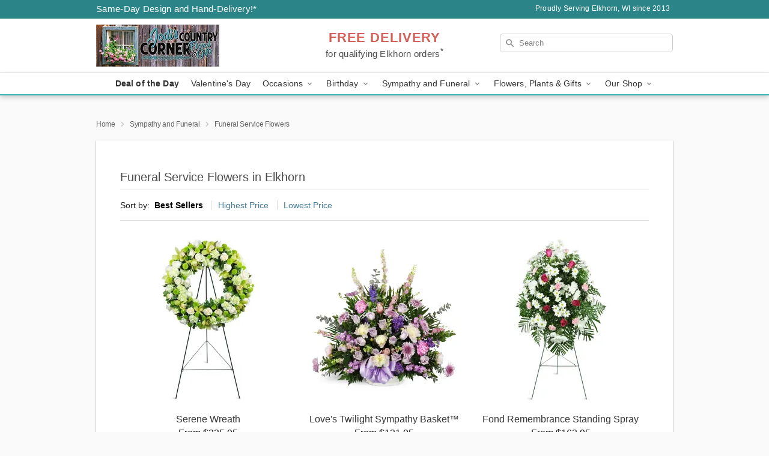

--- FILE ---
content_type: text/html; charset=UTF-8
request_url: https://www.elkhorncountryflorist.com/funeral-service-flowers
body_size: 27942
content:
<!DOCTYPE html>
<html lang="en">

<head>
  <meta charset="UTF-8">
<meta name="msvalidate.01" content="" />
<meta name="verify-v1" content="" />
<meta name="google-site-verification" content="" />
<meta name="y_key" content="" />
<meta http-equiv="X-UA-Compatible" content="IE=edge" />
<meta http-equiv="Cache-Control" content="max-age=86400" />
<meta name="description" content="Order funeral service flower delivery from Jodi's Country Corner &amp; Florist in Elkhorn, WI. Same-day delivery for funeral arrangements in Elkhorn." />
<meta id="viewport" name="viewport" content="width=device-width, initial-scale=1">
<meta http-equiv="Content-Language" content="en-us" />  <link rel="preconnect" href="https://www.lovingly.com/" crossorigin> <link rel="dns-prefetch" href="https://www.lovingly.com/"><link rel="preconnect" href="https://res.cloudinary.com/" crossorigin> <link rel="dns-prefetch" href="https://res.cloudinary.com/"><link rel="preconnect" href="https://www.google.com/" crossorigin> <link rel="dns-prefetch" href="https://www.google.com/"><link rel="preconnect" href="https://fonts.gstatic.com/" crossorigin> <link rel="dns-prefetch" href="https://fonts.gstatic.com/"><link rel="preconnect" href="https://maps.google.com/" crossorigin> <link rel="dns-prefetch" href="https://maps.google.com/"><link rel="preconnect" href="https://ajax.googleapis.com/" crossorigin> <link rel="dns-prefetch" href="https://ajax.googleapis.com/"><link rel="preconnect" href="https://fonts.gstatic.com/" crossorigin> <link rel="dns-prefetch" href="https://fonts.gstatic.com/">
  
  <meta property="og:url" content="https://www.elkhorncountryflorist.com/funeral-service-flowers" />
<meta property="og:type" content="website" />
<meta property="og:title" content="Funeral Flowers For the Service in Elkhorn, WI - Jodi's Country Corner &amp;amp; Florist" />
<meta property="og:description" content="Order funeral service flower delivery from Jodi's Country Corner &amp; Florist in Elkhorn, WI. Same-day delivery for funeral arrangements in Elkhorn." />
 
<meta property="og:image" content="http://res.cloudinary.com/ufn/image/upload/f_auto,q_auto,fl_progressive,w_375,h_264/ValentinesDay_BloomingwithLove_h-120_size-375_lang-EN_hmdrhj" />

<meta property="og:image:secure_url" content="https://res.cloudinary.com/ufn/image/upload/f_auto,q_auto,fl_progressive,w_375,h_264/ValentinesDay_BloomingwithLove_h-120_size-375_lang-EN_hmdrhj" />


<!-- Twitter cards -->

<meta name="twitter:card" content="summary_large_image">
<meta name="twitter:site" content="https://www.elkhorncountryflorist.com/funeral-service-flowers">
<meta name="twitter:creator" content="">
<meta name="twitter:title" content="Funeral Flowers For the Service in Elkhorn, WI - Jodi's Country Corner &amp; Florist">
<meta name="twitter:description" content="Order funeral service flower delivery from Jodi's Country Corner &amp; Florist in Elkhorn, WI. Same-day delivery for funeral arrangements in Elkhorn.">
<meta name="twitter:image" content="ValentinesDay_BloomingwithLove_h-120_size-375_lang-EN_hmdrhjValentinesDay_BloomingwithLove_h-120_size-375_lang-EN_hmdrhj">
  
    <link rel="canonical" href="https://www.elkhorncountryflorist.com/funeral-service-flowers" />

  <!-- secure Fav and touch icons -->
<link rel="apple-touch-icon" sizes="57x57" href="https://res.cloudinary.com/ufn/image/upload/c_pad,h_57,w_57,fl_progressive,f_auto,q_auto/v1654277644/lovingly-logos/lovingly-favicon.ico">
<link rel="apple-touch-icon" sizes="114x114" href="https://res.cloudinary.com/ufn/image/upload/c_pad,h_114,w_114,fl_progressive,f_auto,q_auto/v1654277644/lovingly-logos/lovingly-favicon.ico">
<link rel="apple-touch-icon" sizes="72x72" href="https://res.cloudinary.com/ufn/image/upload/c_pad,h_72,w_72,fl_progressive,f_auto,q_auto/v1654277644/lovingly-logos/lovingly-favicon.ico">
<link rel="apple-touch-icon-precomposed" href="https://res.cloudinary.com/ufn/image/upload/c_pad,h_57,w_57,fl_progressive,f_auto,q_auto/v1654277644/lovingly-logos/lovingly-favicon.ico">
<link rel="shortcut icon" href="https://res.cloudinary.com/ufn/image/upload/c_scale,h_15,w_15,fl_progressive,f_auto,q_auto/v1654277644/lovingly-logos/lovingly-favicon.ico">

  <title>
    Funeral Flowers For the Service in Elkhorn, WI - Jodi's Country Corner &amp; Florist  </title>

    <script>
  window.storeCurrency = 'USD';
  </script>

    

<script>


var jsdata = {"gtm_code":"GTM-PTBBP8FF","site_identifier":"www.elkhorncountryflorist.com","site_ga4_id":"G-G6WPE6X4PN"};

// Initialize the data layer with site identifier and optional GA4/AdWords IDs
window.dataLayer = window.dataLayer || [];
var dataLayerInit = {
  'site_identifier': jsdata.site_identifier
};

// Add GA4 ID if available
if (jsdata.site_ga4_id) {
  dataLayerInit['site_ga4_id'] = jsdata.site_ga4_id;
}

// Add AdWords conversion ID if available
if (jsdata.site_adwords_id) {
  dataLayerInit['site_adwords_id'] = jsdata.site_adwords_id;
}

window.dataLayer.push(dataLayerInit);

// Google Tag Manager
(function(w,d,s,l,i){w[l]=w[l]||[];w[l].push({'gtm.start':
new Date().getTime(),event:'gtm.js'});var f=d.getElementsByTagName(s)[0],
j=d.createElement(s),dl=l!='dataLayer'?'&l='+l:'';j.async=true;j.src=
'https://gtm.lovingly.com/gtm.js?id='+i+dl;f.parentNode.insertBefore(j,f);
})(window,document,'script','dataLayer',jsdata.gtm_code);
// End Google Tag Manager

</script>
  <link rel='stylesheet' href='/css/theme/gambit/gambit_category.css?v=1768514404'></link><link rel='preload' href='/css/theme/gambit/gambit_master.css?v=1768514404' as='style' onload='this.onload=null;this.rel="stylesheet"'></link><link rel='preload' href='/css/theme/gambit/gambit_skin_white_teal.css?v=1768514404' as='style' onload='this.onload=null;this.rel="stylesheet"'></link>
  
    <script type="application/ld+json">
{
    "@context": "https://schema.org",
    "@type": "Florist",
    "@id": "https://www.elkhorncountryflorist.com#business",
    "name": "Jodi\u0027s Country Corner \u0026 Florist",
    "url": "https://www.elkhorncountryflorist.com",
    "legalName": "Jodi Vollbrecht",
    "description": "Order funeral service flower delivery from Jodi\u0027s Country Corner \u0026 Florist in Elkhorn, WI. Same-day delivery for funeral arrangements in Elkhorn.",
    "logo": "https://res.cloudinary.com/ufn/image/upload/f_auto,q_auto,fl_progressive,w_205,h_70/v1549911448/1549911448070_2.png",
    "image": [
        "https://res.cloudinary.com/ufn/image/upload/v1487123135/thor_splash/spring/Spring_Mobile.jpg"
    ],
    "priceRange": "$$",
    "telephone": "+12623792013",
    "email": "wecare@elkhorncountryflorist.com",
    "currenciesAccepted": "USD",
    "acceptedPaymentMethod": [
        "Cash",
        "CreditCard"
    ],
    "foundingDate": "2013",
    "address": {
        "@type": "PostalAddress",
        "streetAddress": "N6889 McCabe Rd",
        "addressLocality": "Elkhorn",
        "addressRegion": "WI",
        "postalCode": "53121",
        "addressCountry": "US"
    },
    "geo": {
        "@type": "GeoCoordinates",
        "latitude": 42.7410092,
        "longitude": -88.6619268
    },
    "hasMap": "https://www.google.com/maps/dir/?api=1\u0026destination=42.74100920,-88.66192680\u0026travelmode=driving",
    "openingHours": [
        "Su 09:00:00-14:00:00",
        "Mo 09:00:00-18:00:00",
        "Tu 09:00:00-18:00:00",
        "We 09:00:00-18:00:00",
        "Th 09:00:00-18:00:00",
        "Fr 09:00:00-18:00:00",
        "Sa 09:00:00-16:00:00"
    ],
    "sameAs": [
        "https://g.page/r/CZYgzATRrIvBEBM/review",
        "http://www.facebook.com/jodiscountrycorner",
        "https://www.yelp.com/biz/jodis-country-corner-elkhorn-4",
        "http://www.instagram.com/jodiscornershop",
        "https://g.page/r/CZYgzATRrIvBEBM",
        "https://www.instagram.com/jodiscornershop/"
    ],
    "contactPoint": {
        "@type": "ContactPoint",
        "contactType": "customer service",
        "telephone": "+12623792013",
        "email": "wecare@elkhorncountryflorist.com",
        "areaServed": "Elkhorn WI",
        "availableLanguage": [
            "English"
        ]
    },
    "areaServed": {
        "@type": "AdministrativeArea",
        "name": "Elkhorn, WI"
    },
    "makesOffer": [
        {
            "@type": "Offer",
            "name": "Florist\u0027s Choice Daily Deal",
            "price": "44.95",
            "priceCurrency": "USD",
            "availability": "https://schema.org/InStock",
            "url": "https://www.elkhorncountryflorist.com/flowers/florists-choice-daily-deal"
        },
        {
            "@type": "Offer",
            "name": "Same-Day Flower Delivery Service",
            "price": "0.00",
            "priceCurrency": "USD",
            "availability": "https://schema.org/InStock",
            "url": "https://www.elkhorncountryflorist.com/delivery-policy"
        }
    ]
}
</script>

  
</head>

<body class="body
       is-gray-background        white-skin">
    
<!-- Google Tag Manager (noscript) -->
<noscript><iframe src="https://gtm.lovingly.com/ns.html?id=GTM-PTBBP8FF"
height="0" width="0" style="display:none;visibility:hidden"></iframe></noscript>
<!-- End Google Tag Manager (noscript) -->

  <a class="main-content-link" href="#maincontent">Skip to main content</a>

  <div id="covidModal" role="dialog" aria-label="Covid-19 Modal" class="reveal-modal animated medium covid-modal" data-reveal>

  <p>For our<strong> freshest, most beautiful blooms, please shop our <a href="/flowers/florists-choice-daily-deal" title="Deal of the Day">Florist’s Choice</a> options,</strong> as we may be experiencing
      delays in receiving shipments of certain flower types.
  </p>

  <p>Please note that for all other orders, we may need to replace stems so we can deliver the freshest bouquet possible, and we may have to use a different vase.</p>

  <p>We promise to always deliver a  <strong>fresh, beautiful, and completely one-of-a-kind gift</strong> of the same or greater value as what you selected.<p>

  <p>Deliveries may also be impacted by COVID-19 restrictions. Rest assured that we are taking all recommended precautions to ensure customer satisfaction and safety.
    <br>
    <br>
    Delivery impacts may include:</p>
  <ul>
    <li>Restricted deliveries to hospitals or nursing homes </li>
    <li>Restricted deliveries to office buildings </li>
    <li>Restricted access to certain regional areas</li>
  </ul>

  <p>In addition, we may be using “no contact” delivery procedures. After confirming that the
    recipient is available to accept, their gift will be left at the door and the delivery driver will step back a
    safe distance to ensure they receive their gift.</p>

  <p>Please see our <a href="/about-us" aria-label="About Us">About Us</a> page for more details. We appreciate
        your understanding and support!</p>

  <a class="close-reveal-modal" aria-label="Close Covid-19 modal" tabindex="0" role="button">&#215;</a>

</div>

<div id="deliveryLaterModal" role="dialog" aria-label="Delivery Later Modal" aria-modal="true" class="reveal-modal animated medium covid-modal delivery-later-modal" data-reveal>

  <img class="delivery-later-modal__logo b-lazy" src="[data-uri]" data-src="https://res.cloudinary.com/ufn/image/upload/v1586371085/gift-now-logo_xqjmjz.svg" alt="Gift Now, Deliver Later logo">

  <div id="delivery-later-title" class="delivery-later-modal-title">Gift Now, Deliver Later</div>

  <p class="delivery-later-modal-subtitle">With <strong>Gift Now, Deliver Later</strong>, you'll send smiles twice! Here's how:</p>
  <img class="delivery-later-modal__small-image b-lazy" src="[data-uri]" data-src="https://res.cloudinary.com/ufn/image/upload/v1675263741/gift-card_yjh09i.svg" alt="Gift Card Logo">
  <p class="delivery-later-modal__instructions-copy">SMILE 1
  </p>
  <p>When you complete your purchase, your lucky recipient will instantly receive a surprise email that includes your card message and a picture of the flowers you chose.</p>
  <img class="delivery-later-modal__small-image b-lazy" src="[data-uri]" data-src="https://res.cloudinary.com/ufn/image/upload/v1675263852/Flowers_gsren6.svg" alt="Flowers logo">
  <p class="delivery-later-modal__instructions-copy">SMILE 2</p>

  <p>As soon as possible (usually within two weeks), we'll contact your recipient to schedule delivery of their gorgeous floral gift. Trust us, it'll be worth the wait! </p>

  <a class="close-reveal-modal" aria-label="Close Gift Now, Deliver Later modal" tabindex="0" role="button">&#215;</a>

</div>

<div id="alcoholModal" role="dialog" aria-label="Alcohol Modal" aria-modal="true" class="reveal-modal animated medium covid-modal" data-reveal>

  <p id="alcohol-modal-title"><strong>Wine for every occasion</strong></p>

  <p>We offer a wide-selection of premium wines to perfectly pair with your floral gift.</p>

  <p>Ordering a bottle (or two!) from our site is easy. Just make sure that:</p>
  <ul>
    <li>You're 21 or older</li>
    <li>The person picking up or receiving the delivery is 21 or older</li>
  </ul>

  <a class="close-reveal-modal" aria-label="Close alcohol modal" tabindex="0" role="button">&#215;</a>

</div>      <!-- Hidden trigger link for the modal -->
    <a href="#" data-reveal-id="coupon-modal" style="display: none;">Open Coupon Details</a>

    <div id="coupon-modal" class="reveal-modal animated small" data-reveal role="dialog" aria-label="coupon-modal-title" aria-modal="true">
        <div class="coupon-modal-content">
            <div class="coupon-modal-close">
                <div class="close-icon">
                    <a class="close-reveal-modal" aria-label="Close modal" tabindex="0" role="button">&#215;</a>
                </div>
            </div>
            <div class="coupon-modal-text">
                <p id="coupon-modal-title" class="banner-modal-content"></p>
            </div>
        </div>
    </div>

    <script>
        window.couponData = [];
    </script>

 
  
  
    <header id="stickyHeader">
            <div class="header__top-banner theme__background-color--dark">
        <div class="row">

          <div class="sticky__content">

            <!-- Sticky content -->
            <div class="sticky__store-name">
              <a class="JSVAR__lovingly-exclusive-override-slug" href="/" title="Jodi's Country Corner & Florist - Elkhorn Flower Delivery" notranslate>
                Jodi's Country Corner & Florist              </a>
            </div>
            <div class="sticky__assurance">100% Florist-Designed and Hand-Delivered!</div>

          </div>

          <div class="header__text-container">
            <!-- Non-sticky content -->
            <div class="header__established">
              <a class="JSVAR__lovingly-exclusive-override-slug" href="/delivery-policy#:~:text=Same%20Day%20Delivery,-%3A" aria-label="Delivery Policy" title="Same-Day Design and Hand-Delivery!" target="_blank">
                Same-Day Design and Hand-Delivery!*
              </a>
            </div>

            <div class="header__phone-address">
                              <span id="proudly_serving" style="margin-right: 5px;"> 
                  Proudly Serving Elkhorn, WI                  since 2013                </span>
                          </div>
          </div>

        </div>

      </div>

      <div class="header__solid-skin-container">

        <div class="row header__container">

          <div class="header">

            <!-- Left column -->
<div class="hide-for-small header__logo-container ieLogoContainer">

  <div>

    <a href="/" aria-label="Jodi's Country Corner & Florist" class="JSVAR__lovingly-exclusive-override-slug header__logo-image-container header__logo-text" id="fittext1" title="Jodi's Country Corner & Florist - Elkhorn Flower Delivery">

      <figure><img loading="eager" alt="Flower delivery in Elkhorn WI image" src="https://res.cloudinary.com/ufn/image/upload/c_pad,f_auto,q_auto,fl_progressive/1549911448070_2" /><figcaption>Jodi's Country Corner & Florist - Flower Delivery in Elkhorn, WI</figcaption></figure>
    </a>
  </div>

</div>
            <!-- Center column -->
<div class="hide-for-small free-delivery__container ">

  
  <div class="free-delivery">

      <a href="#" title="Free Delivery Disclaimer" data-reveal-id="free-delivery-disclaimer"><strong>FREE DELIVERY</strong> <span>for qualifying Elkhorn orders<sup>*</sup></span></a>
  </div>

  
</div>

            <!-- Right column -->
            <div class="hide-for-small header__right-column logo_vert_align ">

              <!-- Search Bar -->
<div class="search__container ">
  
  <form action="/categories/searchProds" role="search" class="search-form" id="search-form-desktop" method="get" accept-charset="utf-8">
  <input name="sr" class="search-field search-input left" aria-label="Search" placeholder="Search" id="search-input-gambit-desktop" type="text"/>
  <input type="hidden" name="s_en" id="search-endesktop"/>
  <input class="hide" aria-hidden="1" type="submit" value="Submit Search Form"/>
  <label class="placeholder-label" id="search-placeholder-fallback-desktop">Search</label>

</form>
</div><!--/search__container-->

            </div>

          </div>

        </div>

      </div>

      <!-- NAVIGATION -->
      
<section class="mobile-navigation-bar" id="mobile-navigation-bar">
  <div class="mobile-navigation-bar__toggle hide-mobile-nav">
    <div id="toggle-nav" class="hamburger hamburger--squeeze js-hamburger">
      <div class="hamburger-box">
        <div class="hamburger-inner"></div>
      </div>
    </div>
  </div>
  <div class="mobile-navigation-bar__name hide-mobile-nav">
    <a class="JSVAR__lovingly-exclusive-override-slug" title="Jodi's Country Corner & Florist" href="/">
      Jodi's Country Corner & Florist    </a>
  </div>
  <div class="mobile-navigation-bar__right-section hide-mobile-nav">
    <button id="searchIcon" type="submit" alt="Open search input">
    <img width="19" height="19" alt="search glass icon"
        src="https://res.cloudinary.com/ufn/image/upload/w_19,h_19,f_auto,q_auto/v1472224554/storefront_assets/search.png" />
</button>
    <!-- Back button : id backNext -->
<div class="back-next-button__container" id="backNext">
    <button type="button" role="button"  class="back-next-button" id="navBackButton">
        <img height="auto" src="https://res.cloudinary.com/ufn/image/upload/v1570470309/arrow_upward-24px_gjozgt.svg"
            alt="Back arrow" />
    </button>
</div>  </div>

  <div id="mobileSearchContainer" class="search-form__container hide-mobile-nav">
    <!-- Search Bar -->
<div class="search__container ">
  
  <form action="/categories/searchProds" role="search" class="search-form" id="search-form-mobile" method="get" accept-charset="utf-8">
  <input name="sr" class="search-field search-input left" aria-label="Search" placeholder="Search" id="search-input-gambit-mobile" type="text"/>
  <input type="hidden" name="s_en" id="search-enmobile"/>
  <input class="hide" aria-hidden="1" type="submit" value="Submit Search Form"/>
  <label class="placeholder-label" id="search-placeholder-fallback-mobile">Search</label>

</form>
</div><!--/search__container-->
  </div>

  <div class="mobile-navigation__side-list hide-mobile-nav" id="mobile-nav-sidebar">
    <ul>
      <li class="sr-only">Nav Menu</li>
    </ul>
  </div>

  <div role="navigation" id="mobile-nav-content" class="mobile-navigation__main-list hide-mobile-nav">
    <ul>
      <!-- DEAL OF THE DAY -->
      <li class="mobile-navigation__list-item promoted-product-link">
        <a href="/flowers/florists-choice-daily-deal" title="View Deal of the Day Product" class="mobile-navigation__deal-link JSVAR__lovingly-exclusive-override-slug" aria-label="Deal of the Day">Deal of the Day</a>      </li>

      <!-- FEATURED CATEGORY -->
                      <li class="mobile-navigation__list-item">
          <a href="/valentines-day" class="">Valentine's Day</a>        </li>
      
            
      <li class="mobile-navigation__list-item mobile-navigation__has-dropdown">
        <button type="button" role="button" aria-haspopup="true" aria-expanded="false" class="mobile-navigation__dropdown-button"
          data-ul="occasions">Occasions          <svg role="presentation" class="right-carat" xmlns="http://www.w3.org/2000/svg" width="24" height="24" viewBox="0 0 24 24">
            <path data-name="Path 731" d="M8.59,16.59,13.17,12,8.59,7.41,10,6l6,6-6,6Z" fill="#000" ></path>
            <path data-name="Path 732" d="M0,0H24V24H0Z" fill="none" ></path>
          </svg>
        </button>
        <ul id="occasions">
          
<ul class="navigation__dropdown-list split-column"><li><a href="/valentines-day" title="Visit the Valentine's Day category" class="">Valentine's Day</a></li><li><a href="/winter" title="Visit the Winter category" class="">Winter</a></li><li><a href="/birthday" title="Visit the Birthday category" class="">Birthday</a></li><li><a href="/sympathy-and-funeral" title="Visit the Sympathy and Funeral category" class="">Sympathy and Funeral</a></li><li><a href="/any-occasion" title="Visit the Any Occasion category" class="">Any Occasion</a></li><li><a href="/love-and-romance" title="Visit the Love and Romance category" class="">Love and Romance</a></li><li><a href="/thinking-of-you" title="Visit the Thinking of You category" class="">Thinking of You</a></li><li><a href="/im-sorry-flowers" title="Visit the I'm Sorry Flowers category" class="">I'm Sorry Flowers</a></li><li><a href="/new-baby" title="Visit the New Baby category" class="">New Baby</a></li><li><a href="/get-well" title="Visit the Get Well category" class="">Get Well</a></li><li><a href="/anniversary" title="Visit the Anniversary category" class="">Anniversary</a></li><li><a href="/just-because" title="Visit the Just Because category" class="">Just Because</a></li><li><a href="/thank-you" title="Visit the Thank You category" class="">Thank You</a></li><li><a href="/congratulations" title="Visit the Congratulations category" class="">Congratulations</a></li><li><a href="/business-gifting" title="Visit the Business Gifting category" class="">Business Gifting</a></li></ul>
        </ul>
      </li>
            
      <li class="mobile-navigation__list-item mobile-navigation__has-dropdown">
        <button type="button" role="button" aria-haspopup="true" aria-expanded="false" class="mobile-navigation__dropdown-button"
          data-ul="birthday">Birthday          <svg role="presentation" class="right-carat" xmlns="http://www.w3.org/2000/svg" width="24" height="24" viewBox="0 0 24 24">
            <path data-name="Path 731" d="M8.59,16.59,13.17,12,8.59,7.41,10,6l6,6-6,6Z" fill="#000" ></path>
            <path data-name="Path 732" d="M0,0H24V24H0Z" fill="none" ></path>
          </svg>
        </button>
        <ul id="birthday">
          
<ul class="navigation__dropdown-list "><li><a href="/birthday" title="Visit the All Birthday category" class="">All Birthday</a></li><li><a href="/birthday-for-friend" title="Visit the Birthday for Friend category" class="">Birthday for Friend</a></li><li><a href="/birthday-for-her" title="Visit the Birthday for Her category" class="">Birthday for Her</a></li><li><a href="/birthday-for-mom" title="Visit the Birthday for Mom category" class="">Birthday for Mom</a></li><li><a href="/birthday-for-colleague" title="Visit the Birthday for Colleague category" class="">Birthday for Colleague</a></li><li><a href="/birthday-gift-baskets" title="Visit the Birthday Gift Baskets category" class="">Birthday Gift Baskets</a></li><li><a href="/birthday-for-him" title="Visit the Birthday for Him category" class="">Birthday for Him</a></li></ul>
        </ul>
      </li>
            
      <li class="mobile-navigation__list-item mobile-navigation__has-dropdown">
        <button type="button" role="button" aria-haspopup="true" aria-expanded="false" class="mobile-navigation__dropdown-button"
          data-ul="sympathy_and_funeral">Sympathy and Funeral          <svg role="presentation" class="right-carat" xmlns="http://www.w3.org/2000/svg" width="24" height="24" viewBox="0 0 24 24">
            <path data-name="Path 731" d="M8.59,16.59,13.17,12,8.59,7.41,10,6l6,6-6,6Z" fill="#000" ></path>
            <path data-name="Path 732" d="M0,0H24V24H0Z" fill="none" ></path>
          </svg>
        </button>
        <ul id="sympathy_and_funeral">
          
<ul class="navigation__dropdown-list split-column"><li><a href="/sympathy-and-funeral" title="Visit the All Sympathy and Funeral category" class="">All Sympathy and Funeral</a></li><li><a href="/funeral-sprays-and-wreaths" title="Visit the Funeral Sprays and Wreaths category" class="">Funeral Sprays and Wreaths</a></li><li><a href="/funeral-service-flowers" title="Visit the Funeral Service Flowers category" class="">Funeral Service Flowers</a></li><li><a href="/sympathy-for-home-or-office" title="Visit the Sympathy for Home or Office category" class="">Sympathy for Home or Office</a></li><li><a href="/sympathy-plants" title="Visit the Sympathy Plants category" class="">Sympathy Plants</a></li><li><a href="/loss-of-a-pet" title="Visit the Loss of a Pet category" class="">Loss of a Pet</a></li></ul>
        </ul>
      </li>
            
      <li class="mobile-navigation__list-item mobile-navigation__has-dropdown">
        <button type="button" role="button" aria-haspopup="true" aria-expanded="false" class="mobile-navigation__dropdown-button"
          data-ul="flowers__plants___gifts">Flowers, Plants & Gifts          <svg role="presentation" class="right-carat" xmlns="http://www.w3.org/2000/svg" width="24" height="24" viewBox="0 0 24 24">
            <path data-name="Path 731" d="M8.59,16.59,13.17,12,8.59,7.41,10,6l6,6-6,6Z" fill="#000" ></path>
            <path data-name="Path 732" d="M0,0H24V24H0Z" fill="none" ></path>
          </svg>
        </button>
        <ul id="flowers__plants___gifts">
          
<ul class="navigation__dropdown-list triple-column"><li class="navigation__subnav-list"><div class="navigation__dropdown-title">Flower Type</div><ul class="navigation__dropdown-list"><li><a href="/tulips" title="Visit the Tulips category" class="">Tulips</a></li><li><a href="/sunflowers" title="Visit the Sunflowers category" class="">Sunflowers</a></li><li><a href="/orchids" title="Visit the Orchids category" class="">Orchids</a></li><li><a href="/lilies" title="Visit the Lilies category" class="">Lilies</a></li><li><a href="/roses" title="Visit the Roses category" class="">Roses</a></li></ul></li><li class="navigation__subnav-list"><div class="navigation__dropdown-title">Plants</div><ul class="navigation__dropdown-list"><li><a href="/green-plants" title="Visit the Green Plants category" class="">Green Plants</a></li><li><a href="/blooming-plants" title="Visit the Blooming Plants category" class="">Blooming Plants</a></li><li><a href="/orchid-plants" title="Visit the Orchid Plants category" class="">Orchid Plants</a></li></ul></li><li class="navigation__subnav-list"><div class="navigation__dropdown-title">Color</div><ul class="navigation__dropdown-list"><li><a href="/purple" title="Visit the Purple category" class="">Purple</a></li><li><a href="/pink" title="Visit the Pink category" class="">Pink</a></li><li><a href="/mixed" title="Visit the Mixed category" class="">Mixed</a></li><li><a href="/yellow" title="Visit the Yellow category" class="">Yellow</a></li><li><a href="/white" title="Visit the White category" class="">White</a></li><li><a href="/green" title="Visit the Green category" class="">Green</a></li><li><a href="/orange" title="Visit the Orange category" class="">Orange</a></li><li><a href="/red" title="Visit the Red category" class="">Red</a></li><li><a href="/blue" title="Visit the Blue category" class="">Blue</a></li></ul></li><li class="navigation__subnav-list"><div class="navigation__dropdown-title">Collections</div><ul class="navigation__dropdown-list"><li><a href="/premium-collection" title="Visit the Premium Collection category" class="">Premium Collection</a></li><li><a href="/gift-baskets" title="Visit the Gift Baskets category" class="">Gift Baskets</a></li><li><a href="/modern" title="Visit the Modern category" class="">Modern</a></li><li><a href="/our-custom-designs" title="Visit the Our Custom Designs category" class="">Our Custom Designs</a></li><li><a href="/value-flowers-gifts" title="Visit the Value Flowers & Gifts category" class="">Value Flowers & Gifts</a></li></ul></li><li class="navigation__subnav-list"><div class="navigation__dropdown-title">By Price</div><ul class="navigation__dropdown-list"><li><a href="/flowers-under-50" title="Visit the Flowers Under $50 category" class="">Flowers Under $50</a></li><li><a href="/flowers-50-to-60" title="Visit the Flowers $50 to $60 category" class="">Flowers $50 to $60</a></li><li><a href="/flowers-60-to-80" title="Visit the Flowers $60 to $80 category" class="">Flowers $60 to $80</a></li><li><a href="/flowers-over-80" title="Visit the Flowers Over $80 category" class="">Flowers Over $80</a></li></ul></li></ul>
        </ul>
      </li>
      
      <li class="mobile-navigation__list-item mobile-navigation__has-dropdown">
        <button type="button" role="button" aria-haspopup="true" aria-expanded="false" data-ul="our-shop" class="mobile-navigation__dropdown-button" title="Learn more about our shop">
          OUR SHOP
          <svg role="presentation" class="right-carat" xmlns="http://www.w3.org/2000/svg" width="24" height="24" viewBox="0 0 24 24">
            <path id="Path_731" data-name="Path 731" d="M8.59,16.59,13.17,12,8.59,7.41,10,6l6,6-6,6Z" fill="#000" />
            <path id="Path_732" data-name="Path 732" d="M0,0H24V24H0Z" fill="none" />
          </svg>
        </button>
        <ul id="our-shop">
          <li><a title="Visit Delivery Policy" href="/delivery-policy">Delivery Policy</a></li>          <li>
            <a href="/about-us">About Us</a>          </li>
          
                      <div class="navigation__dropdown-title">Flower Delivery</div>
            <ul class="navigation__dropdown-list">
              <li><a title="Flower Delivery in Whitewater, WI" aria-label="Flower Delivery in Whitewater, WI" href="/flower-delivery/wi/whitewater">Whitewater, WI</a></li><li><a title="Flower Delivery in Elkhorn, WI" aria-label="Flower Delivery in Elkhorn, WI" href="/">Elkhorn, WI</a></li><li><a title="Flower Delivery in Delavan, WI" aria-label="Flower Delivery in Delavan, WI" href="/flower-delivery/wi/delavan">Delavan, WI</a></li><li><a title="Flower Delivery in Palmyra, WI" aria-label="Flower Delivery in Palmyra, WI" href="/flower-delivery/wi/palmyra">Palmyra, WI</a></li><li><a title="Flower Delivery in Avalon, WI" aria-label="Flower Delivery in Avalon, WI" href="/flower-delivery/wi/avalon">Avalon, WI</a></li><li><a title="Flower Delivery in Janesville, WI" aria-label="Flower Delivery in Janesville, WI" href="/flower-delivery/wi/janesville">Janesville, WI</a></li><li><a title="Flower Delivery in Mukwonago, WI" aria-label="Flower Delivery in Mukwonago, WI" href="/flower-delivery/wi/mukwonago">Mukwonago, WI</a></li><li><a title="Flower Delivery in Fort Atkinson, WI" aria-label="Flower Delivery in Fort Atkinson, WI" href="/flower-delivery/wi/fort-atkinson">Fort Atkinson, WI</a></li><li><a title="Flower Delivery in Lake Geneva, WI" aria-label="Flower Delivery in Lake Geneva, WI" href="/flower-delivery/wi/lake-geneva">Lake Geneva, WI</a></li><li><a title="Flower Delivery in Milton, WI" aria-label="Flower Delivery in Milton, WI" href="/flower-delivery/wi/milton">Milton, WI</a></li>            </ul>
                    
        </ul>
      </li>

    </ul>
  </div>

  <!-- Mobile View -->
<div role="timer" class="countdown-timer__mobile show-for-small hide-force" id="countdownTimerv2ContainerMobile">
    <a href="#" title="Free Delivery Disclaimer" data-reveal-id="free-delivery-disclaimer">
        <div class="inner">

      <strong>
                <span class="free-tag">FREE*</span>
                <span id="deliveryDayTextMobile"></span>
      </strong>

      <div class="right-side-timer">
        <span class="small">&nbsp;Ends in:&nbsp;</span>
        <div id="countdownTimerv2Mobile" class="timer-mobile" notranslate></div>
      </div>
    </div>

      </a>
  </div>
</section>
<nav role="navigation" class="navigation theme__border-color--medium"
  id="topbar">
  <ul class="navigation__main-list">

    <!-- DEAL OF THE DAY -->
    <li class="navigation__main-link no-dropdown promoted-product-link">
      <strong>
        <a href="/flowers/florists-choice-daily-deal" title="View Deal of the Day Product" class="navigation__main-link-item JSVAR__lovingly-exclusive-override-slug" aria-label="Deal of the Day">Deal of the Day</a>      </strong>
    </li>

    <!-- FEATURED CATEGORY -->
                  <li class="navigation__main-link no-dropdown">
          <a href="/valentines-day" class="navigation__main-link-item ">Valentine's Day</a>        </li>
    
          
      <!-- Inject Sympathy Funeral category into this place -->
                                  <!-- <li class="navigation__main-link no-dropdown"> -->
                      <!-- </li> -->
              
      <li class="navigation__main-link navigation__has-dropdown">
        <button type="button" role="button" aria-haspopup="true" aria-expanded="false" class="navigation__main-link-item">Occasions <img
            class="b-lazy carat" src=[data-uri]
            data-src="https://res.cloudinary.com/ufn/image/upload/v1571166165/down-carat_lpniwv"
            alt="Dropdown down carat" /></button>
        <div class="navigation__dropdown">
          <div class="navigation__dropdown-content">
            <div class="navigation__dropdown-list-wrapper">
              <div class="navigation__dropdown-title">Occasions</div>
              
<ul class="navigation__dropdown-list split-column"><li><a href="/valentines-day" title="Visit the Valentine's Day category" class="">Valentine's Day</a></li><li><a href="/winter" title="Visit the Winter category" class="">Winter</a></li><li><a href="/birthday" title="Visit the Birthday category" class="">Birthday</a></li><li><a href="/sympathy-and-funeral" title="Visit the Sympathy and Funeral category" class="">Sympathy and Funeral</a></li><li><a href="/any-occasion" title="Visit the Any Occasion category" class="">Any Occasion</a></li><li><a href="/love-and-romance" title="Visit the Love and Romance category" class="">Love and Romance</a></li><li><a href="/thinking-of-you" title="Visit the Thinking of You category" class="">Thinking of You</a></li><li><a href="/im-sorry-flowers" title="Visit the I'm Sorry Flowers category" class="">I'm Sorry Flowers</a></li><li><a href="/new-baby" title="Visit the New Baby category" class="">New Baby</a></li><li><a href="/get-well" title="Visit the Get Well category" class="">Get Well</a></li><li><a href="/anniversary" title="Visit the Anniversary category" class="">Anniversary</a></li><li><a href="/just-because" title="Visit the Just Because category" class="">Just Because</a></li><li><a href="/thank-you" title="Visit the Thank You category" class="">Thank You</a></li><li><a href="/congratulations" title="Visit the Congratulations category" class="">Congratulations</a></li><li><a href="/business-gifting" title="Visit the Business Gifting category" class="">Business Gifting</a></li></ul>            </div>
            <div class="navigation__dropdown-divider"></div>
            <div class="navigation__dropdown-promo">
              <a href="/flowers/florists-choice-daily-deal" class="navigation__dropdown-promo-link" aria-label="Deal of the Day"><img alt="Your expert designer will create a unique hand-crafted arrangement." width="304" height="140" src="https://res.cloudinary.com/ufn/image/upload/f_auto,q_auto,fl_progressive,w_304,h_140/Covid-Desktop-Nav-Banner_ynp9ab"></a>            </div>
          </div>
        </div>
      </li>
          
      <!-- Inject Sympathy Funeral category into this place -->
                                  <!-- <li class="navigation__main-link no-dropdown"> -->
                      <!-- </li> -->
              
      <li class="navigation__main-link navigation__has-dropdown">
        <button type="button" role="button" aria-haspopup="true" aria-expanded="false" class="navigation__main-link-item">Birthday <img
            class="b-lazy carat" src=[data-uri]
            data-src="https://res.cloudinary.com/ufn/image/upload/v1571166165/down-carat_lpniwv"
            alt="Dropdown down carat" /></button>
        <div class="navigation__dropdown">
          <div class="navigation__dropdown-content">
            <div class="navigation__dropdown-list-wrapper">
              <div class="navigation__dropdown-title">Birthday</div>
              
<ul class="navigation__dropdown-list split-column"><li><a href="/birthday" title="Visit the All Birthday category" class="">All Birthday</a></li><li><a href="/birthday-for-friend" title="Visit the Birthday for Friend category" class="">Birthday for Friend</a></li><li><a href="/birthday-for-her" title="Visit the Birthday for Her category" class="">Birthday for Her</a></li><li><a href="/birthday-for-mom" title="Visit the Birthday for Mom category" class="">Birthday for Mom</a></li><li><a href="/birthday-for-colleague" title="Visit the Birthday for Colleague category" class="">Birthday for Colleague</a></li><li><a href="/birthday-gift-baskets" title="Visit the Birthday Gift Baskets category" class="">Birthday Gift Baskets</a></li><li><a href="/birthday-for-him" title="Visit the Birthday for Him category" class="">Birthday for Him</a></li></ul>            </div>
            <div class="navigation__dropdown-divider"></div>
            <div class="navigation__dropdown-promo">
              <a href="/flowers/florists-choice-daily-deal" class="navigation__dropdown-promo-link" aria-label="Deal of the Day"><img alt="Your expert designer will create a unique hand-crafted arrangement." width="304" height="140" src="https://res.cloudinary.com/ufn/image/upload/f_auto,q_auto,fl_progressive,w_304,h_140/Covid-Desktop-Nav-Banner_ynp9ab"></a>            </div>
          </div>
        </div>
      </li>
          
      <!-- Inject Sympathy Funeral category into this place -->
                                  <!-- <li class="navigation__main-link no-dropdown"> -->
                      <!-- </li> -->
              
      <li class="navigation__main-link navigation__has-dropdown">
        <button type="button" role="button" aria-haspopup="true" aria-expanded="false" class="navigation__main-link-item">Sympathy and Funeral <img
            class="b-lazy carat" src=[data-uri]
            data-src="https://res.cloudinary.com/ufn/image/upload/v1571166165/down-carat_lpniwv"
            alt="Dropdown down carat" /></button>
        <div class="navigation__dropdown">
          <div class="navigation__dropdown-content">
            <div class="navigation__dropdown-list-wrapper">
              <div class="navigation__dropdown-title">Sympathy and Funeral</div>
              
<ul class="navigation__dropdown-list split-column"><li><a href="/sympathy-and-funeral" title="Visit the All Sympathy and Funeral category" class="">All Sympathy and Funeral</a></li><li><a href="/funeral-sprays-and-wreaths" title="Visit the Funeral Sprays and Wreaths category" class="">Funeral Sprays and Wreaths</a></li><li><a href="/funeral-service-flowers" title="Visit the Funeral Service Flowers category" class="">Funeral Service Flowers</a></li><li><a href="/sympathy-for-home-or-office" title="Visit the Sympathy for Home or Office category" class="">Sympathy for Home or Office</a></li><li><a href="/sympathy-plants" title="Visit the Sympathy Plants category" class="">Sympathy Plants</a></li><li><a href="/loss-of-a-pet" title="Visit the Loss of a Pet category" class="">Loss of a Pet</a></li></ul>            </div>
            <div class="navigation__dropdown-divider"></div>
            <div class="navigation__dropdown-promo">
              <a href="/flowers/florists-choice-daily-deal" class="navigation__dropdown-promo-link" aria-label="Deal of the Day"><img alt="Your expert designer will create a unique hand-crafted arrangement." width="304" height="140" src="https://res.cloudinary.com/ufn/image/upload/f_auto,q_auto,fl_progressive,w_304,h_140/Covid-Desktop-Nav-Banner_ynp9ab"></a>            </div>
          </div>
        </div>
      </li>
          
      <!-- Inject Sympathy Funeral category into this place -->
                                  <!-- <li class="navigation__main-link no-dropdown"> -->
                      <!-- </li> -->
              
      <li class="navigation__main-link navigation__has-dropdown">
        <button type="button" role="button" aria-haspopup="true" aria-expanded="false" class="navigation__main-link-item">Flowers, Plants & Gifts <img
            class="b-lazy carat" src=[data-uri]
            data-src="https://res.cloudinary.com/ufn/image/upload/v1571166165/down-carat_lpniwv"
            alt="Dropdown down carat" /></button>
        <div class="navigation__dropdown">
          <div class="navigation__dropdown-content">
            <div class="navigation__dropdown-list-wrapper">
              <div class="navigation__dropdown-title"></div>
              
<ul class="navigation__dropdown-list triple-column"><li class="navigation__subnav-list"><div class="navigation__dropdown-title">Flower Type</div><ul class="navigation__dropdown-list"><li><a href="/tulips" title="Visit the Tulips category" class="">Tulips</a></li><li><a href="/sunflowers" title="Visit the Sunflowers category" class="">Sunflowers</a></li><li><a href="/orchids" title="Visit the Orchids category" class="">Orchids</a></li><li><a href="/lilies" title="Visit the Lilies category" class="">Lilies</a></li><li><a href="/roses" title="Visit the Roses category" class="">Roses</a></li></ul></li><li class="navigation__subnav-list"><div class="navigation__dropdown-title">Plants</div><ul class="navigation__dropdown-list"><li><a href="/green-plants" title="Visit the Green Plants category" class="">Green Plants</a></li><li><a href="/blooming-plants" title="Visit the Blooming Plants category" class="">Blooming Plants</a></li><li><a href="/orchid-plants" title="Visit the Orchid Plants category" class="">Orchid Plants</a></li></ul></li><li class="navigation__subnav-list"><div class="navigation__dropdown-title">Color</div><ul class="navigation__dropdown-list"><li><a href="/purple" title="Visit the Purple category" class="">Purple</a></li><li><a href="/pink" title="Visit the Pink category" class="">Pink</a></li><li><a href="/mixed" title="Visit the Mixed category" class="">Mixed</a></li><li><a href="/yellow" title="Visit the Yellow category" class="">Yellow</a></li><li><a href="/white" title="Visit the White category" class="">White</a></li><li><a href="/green" title="Visit the Green category" class="">Green</a></li><li><a href="/orange" title="Visit the Orange category" class="">Orange</a></li><li><a href="/red" title="Visit the Red category" class="">Red</a></li><li><a href="/blue" title="Visit the Blue category" class="">Blue</a></li></ul></li><li class="navigation__subnav-list"><div class="navigation__dropdown-title">Collections</div><ul class="navigation__dropdown-list"><li><a href="/premium-collection" title="Visit the Premium Collection category" class="">Premium Collection</a></li><li><a href="/gift-baskets" title="Visit the Gift Baskets category" class="">Gift Baskets</a></li><li><a href="/modern" title="Visit the Modern category" class="">Modern</a></li><li><a href="/our-custom-designs" title="Visit the Our Custom Designs category" class="">Our Custom Designs</a></li><li><a href="/value-flowers-gifts" title="Visit the Value Flowers & Gifts category" class="">Value Flowers & Gifts</a></li></ul></li><li class="navigation__subnav-list"><div class="navigation__dropdown-title">By Price</div><ul class="navigation__dropdown-list"><li><a href="/flowers-under-50" title="Visit the Flowers Under $50 category" class="">Flowers Under $50</a></li><li><a href="/flowers-50-to-60" title="Visit the Flowers $50 to $60 category" class="">Flowers $50 to $60</a></li><li><a href="/flowers-60-to-80" title="Visit the Flowers $60 to $80 category" class="">Flowers $60 to $80</a></li><li><a href="/flowers-over-80" title="Visit the Flowers Over $80 category" class="">Flowers Over $80</a></li></ul></li></ul>            </div>
            <div class="navigation__dropdown-divider"></div>
            <div class="navigation__dropdown-promo">
              <a href="/flowers/florists-choice-daily-deal" class="navigation__dropdown-promo-link" aria-label="Deal of the Day"><img alt="Your expert designer will create a unique hand-crafted arrangement." width="304" height="140" src="https://res.cloudinary.com/ufn/image/upload/f_auto,q_auto,fl_progressive,w_304,h_140/Covid-Desktop-Nav-Banner_ynp9ab"></a>            </div>
          </div>
        </div>
      </li>
    
    <li class="navigation__main-link navigation__has-dropdown navigation__cms-dropdown split-column">
      <button type="button" role="button" aria-haspopup="true" aria-expanded="false" class="navigation__main-link-item">Our Shop <img class="b-lazy carat"
          src=[data-uri]
          data-src="https://res.cloudinary.com/ufn/image/upload/v1571166165/down-carat_lpniwv"
          alt="Dropdown down carat" /></button>
      <div class="navigation__dropdown">
        <div class="navigation__dropdown-content geo-landing">
          <ul class="navigation__dropdown-list cms-column">
            <li>
              <a href="/about-us" title="About our shop">About Us</a>            </li>
            <li>
              <a href="/delivery-policy" aria-label="Delivery Policy">Delivery &amp; Substitution
                Policy</a>
            </li>
            <li>
              <a href="/flowers" aria-label="All Flowers & Gifts">All Flowers & Gifts</a>
            </li>
                      </ul>
                        <div class="navigation__dropdown-title geo-landing-locations">
                Flower Delivery
                <ul class="navigation__dropdown-list">
                <li><a title="Flower Delivery in Whitewater, WI" aria-label="Flower Delivery in Whitewater, WI" href="/flower-delivery/wi/whitewater">Whitewater, WI</a></li><li><a title="Flower Delivery in Elkhorn, WI" aria-label="Flower Delivery in Elkhorn, WI" href="/">Elkhorn, WI</a></li><li><a title="Flower Delivery in Delavan, WI" aria-label="Flower Delivery in Delavan, WI" href="/flower-delivery/wi/delavan">Delavan, WI</a></li><li><a title="Flower Delivery in Palmyra, WI" aria-label="Flower Delivery in Palmyra, WI" href="/flower-delivery/wi/palmyra">Palmyra, WI</a></li><li><a title="Flower Delivery in Avalon, WI" aria-label="Flower Delivery in Avalon, WI" href="/flower-delivery/wi/avalon">Avalon, WI</a></li><li><a title="Flower Delivery in Janesville, WI" aria-label="Flower Delivery in Janesville, WI" href="/flower-delivery/wi/janesville">Janesville, WI</a></li><li><a title="Flower Delivery in Mukwonago, WI" aria-label="Flower Delivery in Mukwonago, WI" href="/flower-delivery/wi/mukwonago">Mukwonago, WI</a></li><li><a title="Flower Delivery in Fort Atkinson, WI" aria-label="Flower Delivery in Fort Atkinson, WI" href="/flower-delivery/wi/fort-atkinson">Fort Atkinson, WI</a></li><li><a title="Flower Delivery in Lake Geneva, WI" aria-label="Flower Delivery in Lake Geneva, WI" href="/flower-delivery/wi/lake-geneva">Lake Geneva, WI</a></li><li><a title="Flower Delivery in Milton, WI" aria-label="Flower Delivery in Milton, WI" href="/flower-delivery/wi/milton">Milton, WI</a></li>                </ul>
              </div>
            
          <div class="navigation__dropdown-divider"></div>
          <div class="navigation__dropdown-promo">
            <a href="/flowers/florists-choice-daily-deal" class="navigation__dropdown-promo-link" aria-label="Deal of the Day"><img alt="Your expert designer will create a unique hand-crafted arrangement." width="304" height="140" src="https://res.cloudinary.com/ufn/image/upload/f_auto,q_auto,fl_progressive,w_304,h_140/Covid-Desktop-Nav-Banner_ynp9ab"></a>          </div>
        </div>
      </div>
    </li>

  </ul>

</nav>
    </header>
    <!-- End solid header container -->

          <!-- Desktop Version -->
<div role="timer" class="countdown-timer hide-for-small hide-force" id="countdownTimerv2ContainerDesktop">
  <div class="countdown-timer__top-container" id="toggleBlock">
    <div class="timer-container">
      <div class="inner">
        <div class="text">
          <em>
            <span id="deliveryDayPreText"></span>
          </em> 
            <strong>
            FREE*            <span id="deliveryDayTextDesktop"></span>
            </strong>&nbsp;ends in:&nbsp;
        </div>
        <div class="timer" id="countdownTimerv2Desktop">

        </div>
      </div>
    </div>
    <div class="assurance-container">
      Why buy from us?&nbsp;
      <span class="toggle-icon__close" id="toggleIconClose">&#x25b2;</span>
      <span class="toggle-icon__open" id="toggleIconOpen">&#x25bc;</span>
    </div>
  </div>
  <div class="countdown-timer__satisfaction-container" id="satisfactionBottomContainer">
    <div class="row">
      <div class="column">
        <div class="section-block">
          <div class="poa__section"><div class="poa__attention">100%</div><div class="poa__secondary">SATISFACTION <br> GUARANTEE</div></div>
        </div>
      </div>
        <div class="column">
          <div class="section-block">
            <div class="poa__section">
              <div class="poa__attention">REAL</div>
              <div class="poa__secondary">WE ARE A REAL
                <br/>LOCAL FLORIST
              </div>
            </div>
          </div>
        </div>
      <div class="column">
        <div class="section-block">
          <div class="poa__section"><div class="poa__attention">100%</div><div class="poa__secondary">FLORIST DESIGNED <br> AND HAND DELIVERED</div></div>
        </div>
      </div>
    </div>
          <div class="disclaimer-text">
      * Free local delivery is available for local online orders only. For orders being sent outside of our local delivery zone,
        a delivery fee based on the recipient’s address will be calculated during checkout.
      </div>
      </div>
</div>
    
    <!-- Start CONTENT-->
    <main id="maincontent"
      class=" ">
      <script src="/js/category-faq-min.js" defer></script><section class="row storefrontWrap">
      <h1 class="sr-only">Funeral Service Flowers in Elkhorn</h1>
    
<nav class="breadcrumbs" aria-label="Breadcrumb"><div class="breadcrumb-list"><span class="breadcrumb-item"><a href="/">Home</a></span><span class="breadcrumb-separator" aria-hidden="true"><svg xmlns="http://www.w3.org/2000/svg" width="16" height="16" viewBox="0 0 16 16" fill="none"><path d="M6.46979 4L5.52979 4.94L8.58312 8L5.52979 11.06L6.46979 12L10.4698 8L6.46979 4Z" fill="black" fill-opacity="0.24"/></svg></span><span class="breadcrumb-item"><a href="/sympathy-and-funeral">Sympathy and Funeral</a></span><span class="breadcrumb-separator" aria-hidden="true"><svg xmlns="http://www.w3.org/2000/svg" width="16" height="16" viewBox="0 0 16 16" fill="none"><path d="M6.46979 4L5.52979 4.94L8.58312 8L5.52979 11.06L6.46979 12L10.4698 8L6.46979 4Z" fill="black" fill-opacity="0.24"/></svg></span><span class="breadcrumb-item breadcrumb-current" aria-current="page">Funeral Service Flowers</span></div></nav><script type="application/ld+json">{
    "@context": "https://schema.org",
    "@type": "BreadcrumbList",
    "itemListElement": [
        {
            "@type": "ListItem",
            "position": 1,
            "name": "Home",
            "item": "http://www.elkhorncountryflorist.com/"
        },
        {
            "@type": "ListItem",
            "position": 2,
            "name": "Sympathy and Funeral",
            "item": "http://www.elkhorncountryflorist.com/sympathy-and-funeral"
        },
        {
            "@type": "ListItem",
            "position": 3,
            "name": "Funeral Service Flowers"
        }
    ]
}</script>  <div class="pageContent full-wrap-card no-margin__bottom">
    <!-- GA4: Hidden inputs for tracking context -->
    <input type="hidden" id="ga4_list_name" value="Category: Funeral Service Flowers">
    <input type="hidden" id="is_category_page" value="1">
    <input type="hidden" id="is_single_product_page" value="0">
    
    
    <div class="row categoryPadding">
      <div class="row">
        <div class="large-5 medium-12 small-12 columns no-padding">
                  <h2 class="categoryTitle orange">Funeral Service Flowers in Elkhorn</h2>
                          </div>
        <div class="large-7 medium-12 small-12 columns no-padding">
                  </div>
      </div>


      <div class="products-sort">
        <span class="products-sort__label">Sort by:&nbsp;</span>
        <ul class="products-sort__list">
          <li class="products-sort__list-item">
            <a rel="nofollow" class="products-sort__list-link--active" href="?sort=2">Best Sellers</a>
          </li>
          <li class="products-sort__list-item">
            <a rel="nofollow" class="products-sort__list-link" href="?sort=1">Highest Price</a>
          </li>
          <li class="products-sort__list-item">
            <a rel="nofollow" class="products-sort__list-link" href="?sort=0">Lowest Price</a>
          </li>
        </ul>
      </div>
    </div>

    <div class="thumbnails">
	<!-- GA4: Hidden inputs for tracking context -->
	
	<script async>
		window.productList = [{"name":"Serene Wreath","id":"266","sku":"UFN1181","price":"235.95","selection_guide_id":1},{"name":"Love's Twilight Sympathy Basket\u2122","id":"293","sku":"UFN1208S","price":"119.95","selection_guide_id":1},{"name":"Fond Remembrance Standing Spray","id":"246","sku":"UFN1160","price":"142.95","selection_guide_id":1},{"name":"Peaceful White Tribute","id":"253","sku":"UFN1167","price":"138.95","selection_guide_id":1},{"name":"Loving Thoughts Wreath","id":"265","sku":"UFN1180","price":"209.95","selection_guide_id":1},{"name":"Joyful Memories","id":"267","sku":"UFN1182","price":"89.95","selection_guide_id":1},{"name":"Spirited Remembrance\u2122","id":"279","sku":"UFN1194","price":"102.95","selection_guide_id":1},{"name":"Sunflower Tribute\u2122","id":"281","sku":"UFN1196","price":"72.95","selection_guide_id":1},{"name":"Golden Slumber for Sympathy\u2122","id":"305","sku":"UFN1222","price":"179.95","selection_guide_id":1},{"name":"Gentle Repose Lily Spray\u2122","id":"510","sku":"UFN1221","price":"204.95","selection_guide_id":1},{"name":"Bright Memories","id":"249","sku":"UFN1163","price":"134.95","selection_guide_id":1},{"name":"Sweet Comfort","id":"261","sku":"UFN1175","price":"109.95","selection_guide_id":1},{"name":"Our Special Garden","id":"275","sku":"UFN1190","price":"142.95","selection_guide_id":1},{"name":"Expressions of Love","id":"277","sku":"UFN1192","price":"109.95","selection_guide_id":1},{"name":"Tender Sentiments Lily Spray\u2122","id":"290","sku":"UFN1205","price":"148.95","selection_guide_id":1},{"name":"Always Remembered Sympathy Spray\u2122","id":"301","sku":"UFN1216","price":"204.95","selection_guide_id":1},{"name":"Fond Remembrance Tribute","id":"245","sku":"UFN1159","price":"86.95","selection_guide_id":1},{"name":"Warm Remembrance","id":"251","sku":"UFN1165","price":"129.95","selection_guide_id":1},{"name":"Into Open Arms","id":"259","sku":"UFN1173","price":"109.95","selection_guide_id":1},{"name":"Adoring Tribute","id":"260","sku":"UFN1174","price":"152.95","selection_guide_id":1},{"name":"Bright Memories Urn Spray","id":"262","sku":"UFN1176","price":"246.95","selection_guide_id":1},{"name":"Delicate Love\u2122","id":"269","sku":"UFN1184","price":"138.95","selection_guide_id":1},{"name":"Warm Thoughts","id":"278","sku":"UFN1193","price":"102.95","selection_guide_id":1},{"name":"With Open Hearts\u2122","id":"282","sku":"UFN1197","price":"209.95","selection_guide_id":1},{"name":"Shades of Remembrance\u2122","id":"283","sku":"UFN1198","price":"82.95","selection_guide_id":1},{"name":"Love and Prayers Sympathy Cross\u2122","id":"285","sku":"UFN1200","price":"204.95","selection_guide_id":1},{"name":"Heaven\u2019s Promise Sympathy Tribute\u2122","id":"297","sku":"UFN1212S","price":"86.95","selection_guide_id":1},{"name":"Heavenly Horizons Spray\u2122","id":"299","sku":"UFN1214","price":"168.95","selection_guide_id":1},{"name":"His Promise Cross Spray\u2122","id":"309","sku":"UFN1226","price":"194.95","selection_guide_id":1},{"name":"Everlasting Spirit","id":"250","sku":"UFN1164","price":"129.95","selection_guide_id":1},{"name":"From the Heart","id":"252","sku":"UFN1166","price":"98.95","selection_guide_id":1},{"name":"Shining Light Tribute","id":"254","sku":"UFN1168","price":"98.95","selection_guide_id":1},{"name":"Garden Path Casket Spray","id":"255","sku":"UFN1169","price":"264.95","selection_guide_id":1},{"name":"Calming Comfort\u2122","id":"256","sku":"UFN1170","price":"89.95","selection_guide_id":1},{"name":"Garden Path Tribute","id":"257","sku":"UFN1171","price":"109.95","selection_guide_id":1},{"name":"In Loving Memory","id":"258","sku":"UFN1172","price":"176.95","selection_guide_id":1},{"name":"Enduring Faith","id":"264","sku":"UFN1179","price":"218.95","selection_guide_id":1},{"name":"Forever Treasured","id":"268","sku":"UFN1183","price":"265.95","selection_guide_id":1},{"name":"Sympathetic Heart Standing Spray\u2122","id":"270","sku":"UFN1185","price":"254.95","selection_guide_id":1},{"name":"Wildflower Garden Tribute\u2122","id":"271","sku":"UFN1186","price":"152.95","selection_guide_id":1},{"name":"Encircled By Love\u2122","id":"272","sku":"UFN1187","price":"179.95","selection_guide_id":1},{"name":"Enduring Love Wreath\u2122","id":"273","sku":"UFN1188","price":"259.95","selection_guide_id":1},{"name":"Love Forever Tribute","id":"274","sku":"UFN1189","price":"109.95","selection_guide_id":1},{"name":"Forever Adored Casket Spray","id":"276","sku":"UFN1191","price":"318.95","selection_guide_id":1},{"name":"Stargazer Sympathies Cross\u2122","id":"284","sku":"UFN1199","price":"204.95","selection_guide_id":1},{"name":"Passionate Faith Sympathy Wreath\u2122","id":"286","sku":"UFN1201","price":"219.95","selection_guide_id":1},{"name":"Natural Beauty Sympathy Cross\u2122","id":"287","sku":"UFN1202S","price":"168.95","selection_guide_id":1},{"name":"Heavenly Dawn Sunflower Wreath\u2122","id":"288","sku":"UFN1203","price":"194.95","selection_guide_id":1},{"name":"Amethyst Sunset Sympathy Basket\u2122","id":"289","sku":"UFN1204","price":"102.95","selection_guide_id":1},{"name":"Tender Sentiments Casket Spray\u2122","id":"292","sku":"UFN1207","price":"249.95","selection_guide_id":1},{"name":"Stargazer Sentiments Wreath\u2122","id":"294","sku":"UFN1209","price":"189.95","selection_guide_id":1},{"name":"Open Heart Orchid Spray\u2122","id":"296","sku":"UFN1211","price":"198.95","selection_guide_id":1},{"name":"Lavender Memories Spray\u2122","id":"298","sku":"UFN1213","price":"168.95","selection_guide_id":1},{"name":"Sunrise Daisy Wreath\u2122","id":"302","sku":"UFN1217","price":"178.95","selection_guide_id":1},{"name":"Love's Remembrance Wreath\u2122","id":"303","sku":"UFN1218","price":"284.95","selection_guide_id":1},{"name":"Earth's Jewel Wreath\u2122","id":"304","sku":"UFN1219","price":"109.95","selection_guide_id":1},{"name":"Love is Golden Heart\u2122","id":"306","sku":"UFN1223","price":"198.95","selection_guide_id":1},{"name":"Rosy Remembrance Heart Wreath\u2122","id":"307","sku":"UFN1224","price":"236.95","selection_guide_id":1},{"name":"Autumn Glory Sympathy Wreath\u2122","id":"308","sku":"UFN1225","price":"119.95","selection_guide_id":1},{"name":"Gerbera Daisy Remembrance\u2122","id":"337","sku":"UFN1327","price":"66.95","selection_guide_id":1},{"name":"Passionate Grace Wreath\u2122","id":"509","sku":"UFN1220","price":"318.95","selection_guide_id":1}];
	</script>
	
<div class="large-4 columns text-center thumbnailContainer">
  
    <a href="/flowers/serene-wreath" class="product-thumb box-link product-link" data-id="266" id="" title="View details for Serene Wreath" data-product-sku="UFN1181" data-product-name="Serene Wreath" data-product-price="235.95" data-product-index="1" data-list-name="Funeral Service Flowers"><img src="https://res.cloudinary.com/ufn/image/upload/c_pad,f_auto,q_auto:eco,fl_progressive,w_241,h_270/ttxf8ehpzonofbmk16go.jpg" srcset="https://res.cloudinary.com/ufn/image/upload/c_pad,f_auto,q_auto:eco,fl_progressive,w_150,h_168/ttxf8ehpzonofbmk16go.jpg 150w, https://res.cloudinary.com/ufn/image/upload/c_pad,f_auto,q_auto:eco,fl_progressive,w_223,h_250/ttxf8ehpzonofbmk16go.jpg 223w, https://res.cloudinary.com/ufn/image/upload/c_pad,f_auto,q_auto:eco,fl_progressive,w_241,h_270/ttxf8ehpzonofbmk16go.jpg 241w, https://res.cloudinary.com/ufn/image/upload/c_pad,f_auto,q_auto:eco,fl_progressive,w_300,h_336/ttxf8ehpzonofbmk16go.jpg 300w, https://res.cloudinary.com/ufn/image/upload/c_pad,f_auto,q_auto:eco,fl_progressive,w_450,h_504/ttxf8ehpzonofbmk16go.jpg 450w, https://res.cloudinary.com/ufn/image/upload/c_pad,f_auto,q_auto:eco,fl_progressive,w_482,h_540/ttxf8ehpzonofbmk16go.jpg 482w" sizes="(max-width: 640px) 149px, (max-width: 900px) 223px, 241px" width="241" height="270" loading="eager" fetchpriority="high" decoding="async" alt="Serene Wreath. An arrangement by Jodi&#039;s Country Corner and Florist." title="Serene Wreath. An arrangement by Jodi&#039;s Country Corner and Florist." /><div class="product-info"><p ></p><h3 class="product-name-h3" notranslate>Serene Wreath</h3><p class="product-price">From $235.95 </p></div></a>
</div>

<div class="large-4 columns text-center thumbnailContainer">
  
    <a href="/flowers/loves-twilight-sympathy-basket" class="product-thumb box-link product-link" data-id="293" id="" title="View details for Love's Twilight Sympathy Basket™" data-product-sku="UFN1208S" data-product-name="Love&#039;s Twilight Sympathy Basket™" data-product-price="131.95" data-product-index="2" data-list-name="Funeral Service Flowers"><img src="https://res.cloudinary.com/ufn/image/upload/c_pad,f_auto,q_auto:eco,fl_progressive,w_241,h_270/elgqtsd7g6ucmigzkdox.jpg" srcset="https://res.cloudinary.com/ufn/image/upload/c_pad,f_auto,q_auto:eco,fl_progressive,w_150,h_168/elgqtsd7g6ucmigzkdox.jpg 150w, https://res.cloudinary.com/ufn/image/upload/c_pad,f_auto,q_auto:eco,fl_progressive,w_223,h_250/elgqtsd7g6ucmigzkdox.jpg 223w, https://res.cloudinary.com/ufn/image/upload/c_pad,f_auto,q_auto:eco,fl_progressive,w_241,h_270/elgqtsd7g6ucmigzkdox.jpg 241w, https://res.cloudinary.com/ufn/image/upload/c_pad,f_auto,q_auto:eco,fl_progressive,w_300,h_336/elgqtsd7g6ucmigzkdox.jpg 300w, https://res.cloudinary.com/ufn/image/upload/c_pad,f_auto,q_auto:eco,fl_progressive,w_450,h_504/elgqtsd7g6ucmigzkdox.jpg 450w, https://res.cloudinary.com/ufn/image/upload/c_pad,f_auto,q_auto:eco,fl_progressive,w_482,h_540/elgqtsd7g6ucmigzkdox.jpg 482w" sizes="(max-width: 640px) 149px, (max-width: 900px) 223px, 241px" width="241" height="270" loading="lazy" decoding="async" alt="Love&#039;s Twilight Sympathy Basket™. An arrangement by Jodi&#039;s Country Corner and Florist." title="Love&#039;s Twilight Sympathy Basket™. An arrangement by Jodi&#039;s Country Corner and Florist." /><div class="product-info"><p ></p><h3 class="product-name-h3" notranslate>Love&#039;s Twilight Sympathy Basket™</h3><p class="product-price">From $131.95 </p></div></a>
</div>

<div class="large-4 columns text-center thumbnailContainer">
  
    <a href="/flowers/fond-remembrance-standing-spray" class="product-thumb box-link product-link" data-id="246" id="" title="View details for Fond Remembrance Standing Spray" data-product-sku="UFN1160" data-product-name="Fond Remembrance Standing Spray" data-product-price="163.95" data-product-index="3" data-list-name="Funeral Service Flowers"><img src="https://res.cloudinary.com/ufn/image/upload/c_pad,f_auto,q_auto:eco,fl_progressive,w_241,h_270/oai392swbjzko2gcuqgn.jpg" srcset="https://res.cloudinary.com/ufn/image/upload/c_pad,f_auto,q_auto:eco,fl_progressive,w_150,h_168/oai392swbjzko2gcuqgn.jpg 150w, https://res.cloudinary.com/ufn/image/upload/c_pad,f_auto,q_auto:eco,fl_progressive,w_223,h_250/oai392swbjzko2gcuqgn.jpg 223w, https://res.cloudinary.com/ufn/image/upload/c_pad,f_auto,q_auto:eco,fl_progressive,w_241,h_270/oai392swbjzko2gcuqgn.jpg 241w, https://res.cloudinary.com/ufn/image/upload/c_pad,f_auto,q_auto:eco,fl_progressive,w_300,h_336/oai392swbjzko2gcuqgn.jpg 300w, https://res.cloudinary.com/ufn/image/upload/c_pad,f_auto,q_auto:eco,fl_progressive,w_450,h_504/oai392swbjzko2gcuqgn.jpg 450w, https://res.cloudinary.com/ufn/image/upload/c_pad,f_auto,q_auto:eco,fl_progressive,w_482,h_540/oai392swbjzko2gcuqgn.jpg 482w" sizes="(max-width: 640px) 149px, (max-width: 900px) 223px, 241px" width="241" height="270" loading="lazy" decoding="async" alt="Fond Remembrance Standing Spray. An arrangement by Jodi&#039;s Country Corner and Florist." title="Fond Remembrance Standing Spray. An arrangement by Jodi&#039;s Country Corner and Florist." /><div class="product-info"><p ></p><h3 class="product-name-h3" notranslate>Fond Remembrance Standing Spray</h3><p class="product-price">From $163.95 </p></div></a>
</div>

<div class="large-4 columns text-center thumbnailContainer">
  
    <a href="/flowers/peaceful-white-tribute" class="product-thumb box-link product-link" data-id="253" id="" title="View details for Peaceful White Tribute" data-product-sku="UFN1167" data-product-name="Peaceful White Tribute" data-product-price="149.95" data-product-index="4" data-list-name="Funeral Service Flowers"><img src="https://res.cloudinary.com/ufn/image/upload/c_pad,f_auto,q_auto:eco,fl_progressive,w_241,h_270/xfeb2kh5barstg3zasoh.jpg" srcset="https://res.cloudinary.com/ufn/image/upload/c_pad,f_auto,q_auto:eco,fl_progressive,w_150,h_168/xfeb2kh5barstg3zasoh.jpg 150w, https://res.cloudinary.com/ufn/image/upload/c_pad,f_auto,q_auto:eco,fl_progressive,w_223,h_250/xfeb2kh5barstg3zasoh.jpg 223w, https://res.cloudinary.com/ufn/image/upload/c_pad,f_auto,q_auto:eco,fl_progressive,w_241,h_270/xfeb2kh5barstg3zasoh.jpg 241w, https://res.cloudinary.com/ufn/image/upload/c_pad,f_auto,q_auto:eco,fl_progressive,w_300,h_336/xfeb2kh5barstg3zasoh.jpg 300w, https://res.cloudinary.com/ufn/image/upload/c_pad,f_auto,q_auto:eco,fl_progressive,w_450,h_504/xfeb2kh5barstg3zasoh.jpg 450w, https://res.cloudinary.com/ufn/image/upload/c_pad,f_auto,q_auto:eco,fl_progressive,w_482,h_540/xfeb2kh5barstg3zasoh.jpg 482w" sizes="(max-width: 640px) 149px, (max-width: 900px) 223px, 241px" width="241" height="270" loading="lazy" decoding="async" alt="Peaceful White Tribute. An arrangement by Jodi&#039;s Country Corner and Florist." title="Peaceful White Tribute. An arrangement by Jodi&#039;s Country Corner and Florist." /><div class="product-info"><p ></p><h3 class="product-name-h3" notranslate>Peaceful White Tribute</h3><p class="product-price">From $149.95 </p></div></a>
</div>

<div class="large-4 columns text-center thumbnailContainer">
  
    <a href="/flowers/loving-thoughts-wreath" class="product-thumb box-link product-link" data-id="265" id="" title="View details for Loving Thoughts Wreath" data-product-sku="UFN1180" data-product-name="Loving Thoughts Wreath" data-product-price="221.95" data-product-index="5" data-list-name="Funeral Service Flowers"><img src="https://res.cloudinary.com/ufn/image/upload/c_pad,f_auto,q_auto:eco,fl_progressive,w_241,h_270/mfv1zckjapox61pbipek.jpg" srcset="https://res.cloudinary.com/ufn/image/upload/c_pad,f_auto,q_auto:eco,fl_progressive,w_150,h_168/mfv1zckjapox61pbipek.jpg 150w, https://res.cloudinary.com/ufn/image/upload/c_pad,f_auto,q_auto:eco,fl_progressive,w_223,h_250/mfv1zckjapox61pbipek.jpg 223w, https://res.cloudinary.com/ufn/image/upload/c_pad,f_auto,q_auto:eco,fl_progressive,w_241,h_270/mfv1zckjapox61pbipek.jpg 241w, https://res.cloudinary.com/ufn/image/upload/c_pad,f_auto,q_auto:eco,fl_progressive,w_300,h_336/mfv1zckjapox61pbipek.jpg 300w, https://res.cloudinary.com/ufn/image/upload/c_pad,f_auto,q_auto:eco,fl_progressive,w_450,h_504/mfv1zckjapox61pbipek.jpg 450w, https://res.cloudinary.com/ufn/image/upload/c_pad,f_auto,q_auto:eco,fl_progressive,w_482,h_540/mfv1zckjapox61pbipek.jpg 482w" sizes="(max-width: 640px) 149px, (max-width: 900px) 223px, 241px" width="241" height="270" loading="lazy" decoding="async" alt="Loving Thoughts Wreath. An arrangement by Jodi&#039;s Country Corner and Florist." title="Loving Thoughts Wreath. An arrangement by Jodi&#039;s Country Corner and Florist." /><div class="product-info"><p ></p><h3 class="product-name-h3" notranslate>Loving Thoughts Wreath</h3><p class="product-price">From $221.95 </p></div></a>
</div>
<div class="categoryFunnel large-4 columns text-center thumbnailContainer">
						<a href="/flowers/florists-choice-daily-deal" title="Deal of the Day">
							<img width="240"  src="https://res.cloudinary.com/ufn/image/upload/w_240,h_290,f_auto,q_auto/v1571667359/Covid-Category-Banner_kifnth" alt="Floral background with text: Always in season! Order Florist's Choice for our freshest, most beautiful blooms." />
						</a>
					</div>
<div class="large-4 columns text-center thumbnailContainer">
  
    <a href="/flowers/joyful-memories" class="product-thumb box-link product-link" data-id="267" id="" title="View details for Joyful Memories" data-product-sku="UFN1182" data-product-name="Joyful Memories" data-product-price="99.95" data-product-index="6" data-list-name="Funeral Service Flowers"><img src="https://res.cloudinary.com/ufn/image/upload/c_pad,f_auto,q_auto:eco,fl_progressive,w_241,h_270/iydjwppnjcpjmklmvzs1.jpg" srcset="https://res.cloudinary.com/ufn/image/upload/c_pad,f_auto,q_auto:eco,fl_progressive,w_150,h_168/iydjwppnjcpjmklmvzs1.jpg 150w, https://res.cloudinary.com/ufn/image/upload/c_pad,f_auto,q_auto:eco,fl_progressive,w_223,h_250/iydjwppnjcpjmklmvzs1.jpg 223w, https://res.cloudinary.com/ufn/image/upload/c_pad,f_auto,q_auto:eco,fl_progressive,w_241,h_270/iydjwppnjcpjmklmvzs1.jpg 241w, https://res.cloudinary.com/ufn/image/upload/c_pad,f_auto,q_auto:eco,fl_progressive,w_300,h_336/iydjwppnjcpjmklmvzs1.jpg 300w, https://res.cloudinary.com/ufn/image/upload/c_pad,f_auto,q_auto:eco,fl_progressive,w_450,h_504/iydjwppnjcpjmklmvzs1.jpg 450w, https://res.cloudinary.com/ufn/image/upload/c_pad,f_auto,q_auto:eco,fl_progressive,w_482,h_540/iydjwppnjcpjmklmvzs1.jpg 482w" sizes="(max-width: 640px) 149px, (max-width: 900px) 223px, 241px" width="241" height="270" loading="lazy" decoding="async" alt="Joyful Memories. An arrangement by Jodi&#039;s Country Corner and Florist." title="Joyful Memories. An arrangement by Jodi&#039;s Country Corner and Florist." /><div class="product-info"><p ></p><h3 class="product-name-h3" notranslate>Joyful Memories</h3><p class="product-price">From $99.95 </p></div></a>
</div>

<div class="large-4 columns text-center thumbnailContainer">
  
    <a href="/flowers/spirited-remembrance" class="product-thumb box-link product-link" data-id="279" id="" title="View details for Spirited Remembrance™" data-product-sku="UFN1194" data-product-name="Spirited Remembrance™" data-product-price="106.95" data-product-index="7" data-list-name="Funeral Service Flowers"><img src="https://res.cloudinary.com/ufn/image/upload/c_pad,f_auto,q_auto:eco,fl_progressive,w_241,h_270/vchv5ovqwi7bjnadtwwi.jpg" srcset="https://res.cloudinary.com/ufn/image/upload/c_pad,f_auto,q_auto:eco,fl_progressive,w_150,h_168/vchv5ovqwi7bjnadtwwi.jpg 150w, https://res.cloudinary.com/ufn/image/upload/c_pad,f_auto,q_auto:eco,fl_progressive,w_223,h_250/vchv5ovqwi7bjnadtwwi.jpg 223w, https://res.cloudinary.com/ufn/image/upload/c_pad,f_auto,q_auto:eco,fl_progressive,w_241,h_270/vchv5ovqwi7bjnadtwwi.jpg 241w, https://res.cloudinary.com/ufn/image/upload/c_pad,f_auto,q_auto:eco,fl_progressive,w_300,h_336/vchv5ovqwi7bjnadtwwi.jpg 300w, https://res.cloudinary.com/ufn/image/upload/c_pad,f_auto,q_auto:eco,fl_progressive,w_450,h_504/vchv5ovqwi7bjnadtwwi.jpg 450w, https://res.cloudinary.com/ufn/image/upload/c_pad,f_auto,q_auto:eco,fl_progressive,w_482,h_540/vchv5ovqwi7bjnadtwwi.jpg 482w" sizes="(max-width: 640px) 149px, (max-width: 900px) 223px, 241px" width="241" height="270" loading="lazy" decoding="async" alt="Spirited Remembrance™. An arrangement by Jodi&#039;s Country Corner and Florist." title="Spirited Remembrance™. An arrangement by Jodi&#039;s Country Corner and Florist." /><div class="product-info"><p ></p><h3 class="product-name-h3" notranslate>Spirited Remembrance™</h3><p class="product-price">From $106.95 </p></div></a>
</div>

<div class="large-4 columns text-center thumbnailContainer">
  
    <a href="/flowers/sunflower-tribute" class="product-thumb box-link product-link" data-id="281" id="" title="View details for Sunflower Tribute™" data-product-sku="UFN1196" data-product-name="Sunflower Tribute™" data-product-price="79.95" data-product-index="8" data-list-name="Funeral Service Flowers"><img src="https://res.cloudinary.com/ufn/image/upload/c_pad,f_auto,q_auto:eco,fl_progressive,w_241,h_270/pdiurczlzuemydg2hp1f.jpg" srcset="https://res.cloudinary.com/ufn/image/upload/c_pad,f_auto,q_auto:eco,fl_progressive,w_150,h_168/pdiurczlzuemydg2hp1f.jpg 150w, https://res.cloudinary.com/ufn/image/upload/c_pad,f_auto,q_auto:eco,fl_progressive,w_223,h_250/pdiurczlzuemydg2hp1f.jpg 223w, https://res.cloudinary.com/ufn/image/upload/c_pad,f_auto,q_auto:eco,fl_progressive,w_241,h_270/pdiurczlzuemydg2hp1f.jpg 241w, https://res.cloudinary.com/ufn/image/upload/c_pad,f_auto,q_auto:eco,fl_progressive,w_300,h_336/pdiurczlzuemydg2hp1f.jpg 300w, https://res.cloudinary.com/ufn/image/upload/c_pad,f_auto,q_auto:eco,fl_progressive,w_450,h_504/pdiurczlzuemydg2hp1f.jpg 450w, https://res.cloudinary.com/ufn/image/upload/c_pad,f_auto,q_auto:eco,fl_progressive,w_482,h_540/pdiurczlzuemydg2hp1f.jpg 482w" sizes="(max-width: 640px) 149px, (max-width: 900px) 223px, 241px" width="241" height="270" loading="lazy" decoding="async" alt="Sunflower Tribute™. An arrangement by Jodi&#039;s Country Corner and Florist." title="Sunflower Tribute™. An arrangement by Jodi&#039;s Country Corner and Florist." /><div class="product-info"><p ></p><h3 class="product-name-h3" notranslate>Sunflower Tribute™</h3><p class="product-price">From $79.95 </p></div></a>
</div>

<div class="large-4 columns text-center thumbnailContainer">
  
    <a href="/flowers/golden-slumber-for-sympathy" class="product-thumb box-link product-link" data-id="305" id="" title="View details for Golden Slumber for Sympathy™" data-product-sku="UFN1222" data-product-name="Golden Slumber for Sympathy™" data-product-price="195.95" data-product-index="9" data-list-name="Funeral Service Flowers"><img src="https://res.cloudinary.com/ufn/image/upload/c_pad,f_auto,q_auto:eco,fl_progressive,w_241,h_270/bfbx8dhbmzijm7o6alh6.jpg" srcset="https://res.cloudinary.com/ufn/image/upload/c_pad,f_auto,q_auto:eco,fl_progressive,w_150,h_168/bfbx8dhbmzijm7o6alh6.jpg 150w, https://res.cloudinary.com/ufn/image/upload/c_pad,f_auto,q_auto:eco,fl_progressive,w_223,h_250/bfbx8dhbmzijm7o6alh6.jpg 223w, https://res.cloudinary.com/ufn/image/upload/c_pad,f_auto,q_auto:eco,fl_progressive,w_241,h_270/bfbx8dhbmzijm7o6alh6.jpg 241w, https://res.cloudinary.com/ufn/image/upload/c_pad,f_auto,q_auto:eco,fl_progressive,w_300,h_336/bfbx8dhbmzijm7o6alh6.jpg 300w, https://res.cloudinary.com/ufn/image/upload/c_pad,f_auto,q_auto:eco,fl_progressive,w_450,h_504/bfbx8dhbmzijm7o6alh6.jpg 450w, https://res.cloudinary.com/ufn/image/upload/c_pad,f_auto,q_auto:eco,fl_progressive,w_482,h_540/bfbx8dhbmzijm7o6alh6.jpg 482w" sizes="(max-width: 640px) 149px, (max-width: 900px) 223px, 241px" width="241" height="270" loading="lazy" decoding="async" alt="Golden Slumber for Sympathy™. An arrangement by Jodi&#039;s Country Corner and Florist." title="Golden Slumber for Sympathy™. An arrangement by Jodi&#039;s Country Corner and Florist." /><div class="product-info"><p ></p><h3 class="product-name-h3" notranslate>Golden Slumber for Sympathy™</h3><p class="product-price">From $195.95 </p></div></a>
</div>

<div class="large-4 columns text-center thumbnailContainer">
  
    <a href="/flowers/gentle-repose-lily-spray" class="product-thumb box-link product-link" data-id="510" id="" title="View details for Gentle Repose Lily Spray™" data-product-sku="UFN1221" data-product-name="Gentle Repose Lily Spray™" data-product-price="219.95" data-product-index="10" data-list-name="Funeral Service Flowers"><img src="https://res.cloudinary.com/ufn/image/upload/c_pad,f_auto,q_auto:eco,fl_progressive,w_241,h_270/v3wc5wu3s4qvi7mszi39.jpg" srcset="https://res.cloudinary.com/ufn/image/upload/c_pad,f_auto,q_auto:eco,fl_progressive,w_150,h_168/v3wc5wu3s4qvi7mszi39.jpg 150w, https://res.cloudinary.com/ufn/image/upload/c_pad,f_auto,q_auto:eco,fl_progressive,w_223,h_250/v3wc5wu3s4qvi7mszi39.jpg 223w, https://res.cloudinary.com/ufn/image/upload/c_pad,f_auto,q_auto:eco,fl_progressive,w_241,h_270/v3wc5wu3s4qvi7mszi39.jpg 241w, https://res.cloudinary.com/ufn/image/upload/c_pad,f_auto,q_auto:eco,fl_progressive,w_300,h_336/v3wc5wu3s4qvi7mszi39.jpg 300w, https://res.cloudinary.com/ufn/image/upload/c_pad,f_auto,q_auto:eco,fl_progressive,w_450,h_504/v3wc5wu3s4qvi7mszi39.jpg 450w, https://res.cloudinary.com/ufn/image/upload/c_pad,f_auto,q_auto:eco,fl_progressive,w_482,h_540/v3wc5wu3s4qvi7mszi39.jpg 482w" sizes="(max-width: 640px) 149px, (max-width: 900px) 223px, 241px" width="241" height="270" loading="lazy" decoding="async" alt="Gentle Repose Lily Spray™. An arrangement by Jodi&#039;s Country Corner and Florist." title="Gentle Repose Lily Spray™. An arrangement by Jodi&#039;s Country Corner and Florist." /><div class="product-info"><p ></p><h3 class="product-name-h3" notranslate>Gentle Repose Lily Spray™</h3><p class="product-price">From $219.95 </p></div></a>
</div>

<div class="large-4 columns text-center thumbnailContainer">
  
    <a href="/flowers/bright-memories" class="product-thumb box-link product-link" data-id="249" id="" title="View details for Bright Memories" data-product-sku="UFN1163" data-product-name="Bright Memories" data-product-price="149.95" data-product-index="11" data-list-name="Funeral Service Flowers"><img src="https://res.cloudinary.com/ufn/image/upload/c_pad,f_auto,q_auto:eco,fl_progressive,w_241,h_270/va9ysihollgg80zhvp6l.jpg" srcset="https://res.cloudinary.com/ufn/image/upload/c_pad,f_auto,q_auto:eco,fl_progressive,w_150,h_168/va9ysihollgg80zhvp6l.jpg 150w, https://res.cloudinary.com/ufn/image/upload/c_pad,f_auto,q_auto:eco,fl_progressive,w_223,h_250/va9ysihollgg80zhvp6l.jpg 223w, https://res.cloudinary.com/ufn/image/upload/c_pad,f_auto,q_auto:eco,fl_progressive,w_241,h_270/va9ysihollgg80zhvp6l.jpg 241w, https://res.cloudinary.com/ufn/image/upload/c_pad,f_auto,q_auto:eco,fl_progressive,w_300,h_336/va9ysihollgg80zhvp6l.jpg 300w, https://res.cloudinary.com/ufn/image/upload/c_pad,f_auto,q_auto:eco,fl_progressive,w_450,h_504/va9ysihollgg80zhvp6l.jpg 450w, https://res.cloudinary.com/ufn/image/upload/c_pad,f_auto,q_auto:eco,fl_progressive,w_482,h_540/va9ysihollgg80zhvp6l.jpg 482w" sizes="(max-width: 640px) 149px, (max-width: 900px) 223px, 241px" width="241" height="270" loading="lazy" decoding="async" alt="Bright Memories. An arrangement by Jodi&#039;s Country Corner and Florist." title="Bright Memories. An arrangement by Jodi&#039;s Country Corner and Florist." /><div class="product-info"><p ></p><h3 class="product-name-h3" notranslate>Bright Memories</h3><p class="product-price">From $149.95 </p></div></a>
</div>

<div class="large-4 columns text-center thumbnailContainer">
  
    <a href="/flowers/sweet-comfort" class="product-thumb box-link product-link" data-id="261" id="" title="View details for Sweet Comfort" data-product-sku="UFN1175" data-product-name="Sweet Comfort" data-product-price="118.95" data-product-index="12" data-list-name="Funeral Service Flowers"><img src="https://res.cloudinary.com/ufn/image/upload/c_pad,f_auto,q_auto:eco,fl_progressive,w_241,h_270/g9xjaqh4gvmgqofxqdmt.jpg" srcset="https://res.cloudinary.com/ufn/image/upload/c_pad,f_auto,q_auto:eco,fl_progressive,w_150,h_168/g9xjaqh4gvmgqofxqdmt.jpg 150w, https://res.cloudinary.com/ufn/image/upload/c_pad,f_auto,q_auto:eco,fl_progressive,w_223,h_250/g9xjaqh4gvmgqofxqdmt.jpg 223w, https://res.cloudinary.com/ufn/image/upload/c_pad,f_auto,q_auto:eco,fl_progressive,w_241,h_270/g9xjaqh4gvmgqofxqdmt.jpg 241w, https://res.cloudinary.com/ufn/image/upload/c_pad,f_auto,q_auto:eco,fl_progressive,w_300,h_336/g9xjaqh4gvmgqofxqdmt.jpg 300w, https://res.cloudinary.com/ufn/image/upload/c_pad,f_auto,q_auto:eco,fl_progressive,w_450,h_504/g9xjaqh4gvmgqofxqdmt.jpg 450w, https://res.cloudinary.com/ufn/image/upload/c_pad,f_auto,q_auto:eco,fl_progressive,w_482,h_540/g9xjaqh4gvmgqofxqdmt.jpg 482w" sizes="(max-width: 640px) 149px, (max-width: 900px) 223px, 241px" width="241" height="270" loading="lazy" decoding="async" alt="Sweet Comfort. An arrangement by Jodi&#039;s Country Corner and Florist." title="Sweet Comfort. An arrangement by Jodi&#039;s Country Corner and Florist." /><div class="product-info"><p ></p><h3 class="product-name-h3" notranslate>Sweet Comfort</h3><p class="product-price">From $118.95 </p></div></a>
</div>

<div class="large-4 columns text-center thumbnailContainer">
  
    <a href="/flowers/our-special-garden" class="product-thumb box-link product-link" data-id="275" id="" title="View details for Our Special Garden" data-product-sku="UFN1190" data-product-name="Our Special Garden" data-product-price="154.95" data-product-index="13" data-list-name="Funeral Service Flowers"><img src="https://res.cloudinary.com/ufn/image/upload/c_pad,f_auto,q_auto:eco,fl_progressive,w_241,h_270/n9aswtr5trgnaa6mn8gd.jpg" srcset="https://res.cloudinary.com/ufn/image/upload/c_pad,f_auto,q_auto:eco,fl_progressive,w_150,h_168/n9aswtr5trgnaa6mn8gd.jpg 150w, https://res.cloudinary.com/ufn/image/upload/c_pad,f_auto,q_auto:eco,fl_progressive,w_223,h_250/n9aswtr5trgnaa6mn8gd.jpg 223w, https://res.cloudinary.com/ufn/image/upload/c_pad,f_auto,q_auto:eco,fl_progressive,w_241,h_270/n9aswtr5trgnaa6mn8gd.jpg 241w, https://res.cloudinary.com/ufn/image/upload/c_pad,f_auto,q_auto:eco,fl_progressive,w_300,h_336/n9aswtr5trgnaa6mn8gd.jpg 300w, https://res.cloudinary.com/ufn/image/upload/c_pad,f_auto,q_auto:eco,fl_progressive,w_450,h_504/n9aswtr5trgnaa6mn8gd.jpg 450w, https://res.cloudinary.com/ufn/image/upload/c_pad,f_auto,q_auto:eco,fl_progressive,w_482,h_540/n9aswtr5trgnaa6mn8gd.jpg 482w" sizes="(max-width: 640px) 149px, (max-width: 900px) 223px, 241px" width="241" height="270" loading="lazy" decoding="async" alt="Our Special Garden. An arrangement by Jodi&#039;s Country Corner and Florist." title="Our Special Garden. An arrangement by Jodi&#039;s Country Corner and Florist." /><div class="product-info"><p ></p><h3 class="product-name-h3" notranslate>Our Special Garden</h3><p class="product-price">From $154.95 </p></div></a>
</div>

<div class="large-4 columns text-center thumbnailContainer">
  
    <a href="/flowers/expressions-of-love" class="product-thumb box-link product-link" data-id="277" id="" title="View details for Expressions of Love" data-product-sku="UFN1192" data-product-name="Expressions of Love" data-product-price="123.95" data-product-index="14" data-list-name="Funeral Service Flowers"><img src="https://res.cloudinary.com/ufn/image/upload/c_pad,f_auto,q_auto:eco,fl_progressive,w_241,h_270/brkajtc0cxnptbvsqvvm.jpg" srcset="https://res.cloudinary.com/ufn/image/upload/c_pad,f_auto,q_auto:eco,fl_progressive,w_150,h_168/brkajtc0cxnptbvsqvvm.jpg 150w, https://res.cloudinary.com/ufn/image/upload/c_pad,f_auto,q_auto:eco,fl_progressive,w_223,h_250/brkajtc0cxnptbvsqvvm.jpg 223w, https://res.cloudinary.com/ufn/image/upload/c_pad,f_auto,q_auto:eco,fl_progressive,w_241,h_270/brkajtc0cxnptbvsqvvm.jpg 241w, https://res.cloudinary.com/ufn/image/upload/c_pad,f_auto,q_auto:eco,fl_progressive,w_300,h_336/brkajtc0cxnptbvsqvvm.jpg 300w, https://res.cloudinary.com/ufn/image/upload/c_pad,f_auto,q_auto:eco,fl_progressive,w_450,h_504/brkajtc0cxnptbvsqvvm.jpg 450w, https://res.cloudinary.com/ufn/image/upload/c_pad,f_auto,q_auto:eco,fl_progressive,w_482,h_540/brkajtc0cxnptbvsqvvm.jpg 482w" sizes="(max-width: 640px) 149px, (max-width: 900px) 223px, 241px" width="241" height="270" loading="lazy" decoding="async" alt="Expressions of Love. An arrangement by Jodi&#039;s Country Corner and Florist." title="Expressions of Love. An arrangement by Jodi&#039;s Country Corner and Florist." /><div class="product-info"><p ></p><h3 class="product-name-h3" notranslate>Expressions of Love</h3><p class="product-price">From $123.95 </p></div></a>
</div>

<div class="large-4 columns text-center thumbnailContainer">
  
    <a href="/flowers/tender-sentiments-lily-spray" class="product-thumb box-link product-link" data-id="290" id="" title="View details for Tender Sentiments Lily Spray™" data-product-sku="UFN1205" data-product-name="Tender Sentiments Lily Spray™" data-product-price="160.95" data-product-index="15" data-list-name="Funeral Service Flowers"><img src="https://res.cloudinary.com/ufn/image/upload/c_pad,f_auto,q_auto:eco,fl_progressive,w_241,h_270/rexh2kryizlkvpvr2i0v.jpg" srcset="https://res.cloudinary.com/ufn/image/upload/c_pad,f_auto,q_auto:eco,fl_progressive,w_150,h_168/rexh2kryizlkvpvr2i0v.jpg 150w, https://res.cloudinary.com/ufn/image/upload/c_pad,f_auto,q_auto:eco,fl_progressive,w_223,h_250/rexh2kryizlkvpvr2i0v.jpg 223w, https://res.cloudinary.com/ufn/image/upload/c_pad,f_auto,q_auto:eco,fl_progressive,w_241,h_270/rexh2kryizlkvpvr2i0v.jpg 241w, https://res.cloudinary.com/ufn/image/upload/c_pad,f_auto,q_auto:eco,fl_progressive,w_300,h_336/rexh2kryizlkvpvr2i0v.jpg 300w, https://res.cloudinary.com/ufn/image/upload/c_pad,f_auto,q_auto:eco,fl_progressive,w_450,h_504/rexh2kryizlkvpvr2i0v.jpg 450w, https://res.cloudinary.com/ufn/image/upload/c_pad,f_auto,q_auto:eco,fl_progressive,w_482,h_540/rexh2kryizlkvpvr2i0v.jpg 482w" sizes="(max-width: 640px) 149px, (max-width: 900px) 223px, 241px" width="241" height="270" loading="lazy" decoding="async" alt="Tender Sentiments Lily Spray™. An arrangement by Jodi&#039;s Country Corner and Florist." title="Tender Sentiments Lily Spray™. An arrangement by Jodi&#039;s Country Corner and Florist." /><div class="product-info"><p ></p><h3 class="product-name-h3" notranslate>Tender Sentiments Lily Spray™</h3><p class="product-price">From $160.95 </p></div></a>
</div>

<div class="large-4 columns text-center thumbnailContainer">
  
    <a href="/flowers/always-remembered-sympathy-spray" class="product-thumb box-link product-link" data-id="301" id="" title="View details for Always Remembered Sympathy Spray™" data-product-sku="UFN1216" data-product-name="Always Remembered Sympathy Spray™" data-product-price="224.95" data-product-index="16" data-list-name="Funeral Service Flowers"><img src="https://res.cloudinary.com/ufn/image/upload/c_pad,f_auto,q_auto:eco,fl_progressive,w_241,h_270/wuulvsnax5xbrci1tlhq.jpg" srcset="https://res.cloudinary.com/ufn/image/upload/c_pad,f_auto,q_auto:eco,fl_progressive,w_150,h_168/wuulvsnax5xbrci1tlhq.jpg 150w, https://res.cloudinary.com/ufn/image/upload/c_pad,f_auto,q_auto:eco,fl_progressive,w_223,h_250/wuulvsnax5xbrci1tlhq.jpg 223w, https://res.cloudinary.com/ufn/image/upload/c_pad,f_auto,q_auto:eco,fl_progressive,w_241,h_270/wuulvsnax5xbrci1tlhq.jpg 241w, https://res.cloudinary.com/ufn/image/upload/c_pad,f_auto,q_auto:eco,fl_progressive,w_300,h_336/wuulvsnax5xbrci1tlhq.jpg 300w, https://res.cloudinary.com/ufn/image/upload/c_pad,f_auto,q_auto:eco,fl_progressive,w_450,h_504/wuulvsnax5xbrci1tlhq.jpg 450w, https://res.cloudinary.com/ufn/image/upload/c_pad,f_auto,q_auto:eco,fl_progressive,w_482,h_540/wuulvsnax5xbrci1tlhq.jpg 482w" sizes="(max-width: 640px) 149px, (max-width: 900px) 223px, 241px" width="241" height="270" loading="lazy" decoding="async" alt="Always Remembered Sympathy Spray™. An arrangement by Jodi&#039;s Country Corner and Florist." title="Always Remembered Sympathy Spray™. An arrangement by Jodi&#039;s Country Corner and Florist." /><div class="product-info"><p ></p><h3 class="product-name-h3" notranslate>Always Remembered Sympathy Spray™</h3><p class="product-price">From $224.95 </p></div></a>
</div>

<div class="large-4 columns text-center thumbnailContainer">
  
    <a href="/flowers/fond-remembrance-tribute" class="product-thumb box-link product-link" data-id="245" id="" title="View details for Fond Remembrance Tribute" data-product-sku="UFN1159" data-product-name="Fond Remembrance Tribute" data-product-price="95.95" data-product-index="17" data-list-name="Funeral Service Flowers"><img src="https://res.cloudinary.com/ufn/image/upload/c_pad,f_auto,q_auto:eco,fl_progressive,w_241,h_270/wap9wffwdjgckawseqxe.jpg" srcset="https://res.cloudinary.com/ufn/image/upload/c_pad,f_auto,q_auto:eco,fl_progressive,w_150,h_168/wap9wffwdjgckawseqxe.jpg 150w, https://res.cloudinary.com/ufn/image/upload/c_pad,f_auto,q_auto:eco,fl_progressive,w_223,h_250/wap9wffwdjgckawseqxe.jpg 223w, https://res.cloudinary.com/ufn/image/upload/c_pad,f_auto,q_auto:eco,fl_progressive,w_241,h_270/wap9wffwdjgckawseqxe.jpg 241w, https://res.cloudinary.com/ufn/image/upload/c_pad,f_auto,q_auto:eco,fl_progressive,w_300,h_336/wap9wffwdjgckawseqxe.jpg 300w, https://res.cloudinary.com/ufn/image/upload/c_pad,f_auto,q_auto:eco,fl_progressive,w_450,h_504/wap9wffwdjgckawseqxe.jpg 450w, https://res.cloudinary.com/ufn/image/upload/c_pad,f_auto,q_auto:eco,fl_progressive,w_482,h_540/wap9wffwdjgckawseqxe.jpg 482w" sizes="(max-width: 640px) 149px, (max-width: 900px) 223px, 241px" width="241" height="270" loading="lazy" decoding="async" alt="Fond Remembrance Tribute. An arrangement by Jodi&#039;s Country Corner and Florist." title="Fond Remembrance Tribute. An arrangement by Jodi&#039;s Country Corner and Florist." /><div class="product-info"><p ></p><h3 class="product-name-h3" notranslate>Fond Remembrance Tribute</h3><p class="product-price">From $95.95 </p></div></a>
</div>

<div class="large-4 columns text-center thumbnailContainer">
  
    <a href="/flowers/warm-remembrance" class="product-thumb box-link product-link" data-id="251" id="" title="View details for Warm Remembrance" data-product-sku="UFN1165" data-product-name="Warm Remembrance" data-product-price="138.95" data-product-index="18" data-list-name="Funeral Service Flowers"><img src="https://res.cloudinary.com/ufn/image/upload/c_pad,f_auto,q_auto:eco,fl_progressive,w_241,h_270/gaj6o424hikpddcu7iye.jpg" srcset="https://res.cloudinary.com/ufn/image/upload/c_pad,f_auto,q_auto:eco,fl_progressive,w_150,h_168/gaj6o424hikpddcu7iye.jpg 150w, https://res.cloudinary.com/ufn/image/upload/c_pad,f_auto,q_auto:eco,fl_progressive,w_223,h_250/gaj6o424hikpddcu7iye.jpg 223w, https://res.cloudinary.com/ufn/image/upload/c_pad,f_auto,q_auto:eco,fl_progressive,w_241,h_270/gaj6o424hikpddcu7iye.jpg 241w, https://res.cloudinary.com/ufn/image/upload/c_pad,f_auto,q_auto:eco,fl_progressive,w_300,h_336/gaj6o424hikpddcu7iye.jpg 300w, https://res.cloudinary.com/ufn/image/upload/c_pad,f_auto,q_auto:eco,fl_progressive,w_450,h_504/gaj6o424hikpddcu7iye.jpg 450w, https://res.cloudinary.com/ufn/image/upload/c_pad,f_auto,q_auto:eco,fl_progressive,w_482,h_540/gaj6o424hikpddcu7iye.jpg 482w" sizes="(max-width: 640px) 149px, (max-width: 900px) 223px, 241px" width="241" height="270" loading="lazy" decoding="async" alt="Warm Remembrance. An arrangement by Jodi&#039;s Country Corner and Florist." title="Warm Remembrance. An arrangement by Jodi&#039;s Country Corner and Florist." /><div class="product-info"><p ></p><h3 class="product-name-h3" notranslate>Warm Remembrance</h3><p class="product-price">From $138.95 </p></div></a>
</div>

<div class="large-4 columns text-center thumbnailContainer">
  
    <a href="/flowers/into-open-arms" class="product-thumb box-link product-link" data-id="259" id="" title="View details for Into Open Arms" data-product-sku="UFN1173" data-product-name="Into Open Arms" data-product-price="120.95" data-product-index="19" data-list-name="Funeral Service Flowers"><img src="https://res.cloudinary.com/ufn/image/upload/c_pad,f_auto,q_auto:eco,fl_progressive,w_241,h_270/fugiqhtedfjx6tkvsicr.jpg" srcset="https://res.cloudinary.com/ufn/image/upload/c_pad,f_auto,q_auto:eco,fl_progressive,w_150,h_168/fugiqhtedfjx6tkvsicr.jpg 150w, https://res.cloudinary.com/ufn/image/upload/c_pad,f_auto,q_auto:eco,fl_progressive,w_223,h_250/fugiqhtedfjx6tkvsicr.jpg 223w, https://res.cloudinary.com/ufn/image/upload/c_pad,f_auto,q_auto:eco,fl_progressive,w_241,h_270/fugiqhtedfjx6tkvsicr.jpg 241w, https://res.cloudinary.com/ufn/image/upload/c_pad,f_auto,q_auto:eco,fl_progressive,w_300,h_336/fugiqhtedfjx6tkvsicr.jpg 300w, https://res.cloudinary.com/ufn/image/upload/c_pad,f_auto,q_auto:eco,fl_progressive,w_450,h_504/fugiqhtedfjx6tkvsicr.jpg 450w, https://res.cloudinary.com/ufn/image/upload/c_pad,f_auto,q_auto:eco,fl_progressive,w_482,h_540/fugiqhtedfjx6tkvsicr.jpg 482w" sizes="(max-width: 640px) 149px, (max-width: 900px) 223px, 241px" width="241" height="270" loading="lazy" decoding="async" alt="Into Open Arms. An arrangement by Jodi&#039;s Country Corner and Florist." title="Into Open Arms. An arrangement by Jodi&#039;s Country Corner and Florist." /><div class="product-info"><p ></p><h3 class="product-name-h3" notranslate>Into Open Arms</h3><p class="product-price">From $120.95 </p></div></a>
</div>

<div class="large-4 columns text-center thumbnailContainer">
  
    <a href="/flowers/adoring-tribute" class="product-thumb box-link product-link" data-id="260" id="" title="View details for Adoring Tribute" data-product-sku="UFN1174" data-product-name="Adoring Tribute" data-product-price="166.95" data-product-index="20" data-list-name="Funeral Service Flowers"><img src="https://res.cloudinary.com/ufn/image/upload/c_pad,f_auto,q_auto:eco,fl_progressive,w_241,h_270/q5r89magntt6z2eh4qdg.jpg" srcset="https://res.cloudinary.com/ufn/image/upload/c_pad,f_auto,q_auto:eco,fl_progressive,w_150,h_168/q5r89magntt6z2eh4qdg.jpg 150w, https://res.cloudinary.com/ufn/image/upload/c_pad,f_auto,q_auto:eco,fl_progressive,w_223,h_250/q5r89magntt6z2eh4qdg.jpg 223w, https://res.cloudinary.com/ufn/image/upload/c_pad,f_auto,q_auto:eco,fl_progressive,w_241,h_270/q5r89magntt6z2eh4qdg.jpg 241w, https://res.cloudinary.com/ufn/image/upload/c_pad,f_auto,q_auto:eco,fl_progressive,w_300,h_336/q5r89magntt6z2eh4qdg.jpg 300w, https://res.cloudinary.com/ufn/image/upload/c_pad,f_auto,q_auto:eco,fl_progressive,w_450,h_504/q5r89magntt6z2eh4qdg.jpg 450w, https://res.cloudinary.com/ufn/image/upload/c_pad,f_auto,q_auto:eco,fl_progressive,w_482,h_540/q5r89magntt6z2eh4qdg.jpg 482w" sizes="(max-width: 640px) 149px, (max-width: 900px) 223px, 241px" width="241" height="270" loading="lazy" decoding="async" alt="Adoring Tribute. An arrangement by Jodi&#039;s Country Corner and Florist." title="Adoring Tribute. An arrangement by Jodi&#039;s Country Corner and Florist." /><div class="product-info"><p ></p><h3 class="product-name-h3" notranslate>Adoring Tribute</h3><p class="product-price">From $166.95 </p></div></a>
</div>

<div class="large-4 columns text-center thumbnailContainer">
  
    <a href="/flowers/bright-memories-urn-spray" class="product-thumb box-link product-link" data-id="262" id="" title="View details for Bright Memories Urn Spray" data-product-sku="UFN1176" data-product-name="Bright Memories Urn Spray" data-product-price="270.95" data-product-index="21" data-list-name="Funeral Service Flowers"><img src="https://res.cloudinary.com/ufn/image/upload/c_pad,f_auto,q_auto:eco,fl_progressive,w_241,h_270/xem4lat1csgevjbjn8jh.jpg" srcset="https://res.cloudinary.com/ufn/image/upload/c_pad,f_auto,q_auto:eco,fl_progressive,w_150,h_168/xem4lat1csgevjbjn8jh.jpg 150w, https://res.cloudinary.com/ufn/image/upload/c_pad,f_auto,q_auto:eco,fl_progressive,w_223,h_250/xem4lat1csgevjbjn8jh.jpg 223w, https://res.cloudinary.com/ufn/image/upload/c_pad,f_auto,q_auto:eco,fl_progressive,w_241,h_270/xem4lat1csgevjbjn8jh.jpg 241w, https://res.cloudinary.com/ufn/image/upload/c_pad,f_auto,q_auto:eco,fl_progressive,w_300,h_336/xem4lat1csgevjbjn8jh.jpg 300w, https://res.cloudinary.com/ufn/image/upload/c_pad,f_auto,q_auto:eco,fl_progressive,w_450,h_504/xem4lat1csgevjbjn8jh.jpg 450w, https://res.cloudinary.com/ufn/image/upload/c_pad,f_auto,q_auto:eco,fl_progressive,w_482,h_540/xem4lat1csgevjbjn8jh.jpg 482w" sizes="(max-width: 640px) 149px, (max-width: 900px) 223px, 241px" width="241" height="270" loading="lazy" decoding="async" alt="Bright Memories Urn Spray. An arrangement by Jodi&#039;s Country Corner and Florist." title="Bright Memories Urn Spray. An arrangement by Jodi&#039;s Country Corner and Florist." /><div class="product-info"><p ></p><h3 class="product-name-h3" notranslate>Bright Memories Urn Spray</h3><p class="product-price">From $270.95 </p></div></a>
</div>

<div class="large-4 columns text-center thumbnailContainer">
  
    <a href="/flowers/delicate-love" class="product-thumb box-link product-link" data-id="269" id="" title="View details for Delicate Love™" data-product-sku="UFN1184" data-product-name="Delicate Love™" data-product-price="148.95" data-product-index="22" data-list-name="Funeral Service Flowers"><img src="https://res.cloudinary.com/ufn/image/upload/c_pad,f_auto,q_auto:eco,fl_progressive,w_241,h_270/s1t9uwhtcbg3rwd105rv.jpg" srcset="https://res.cloudinary.com/ufn/image/upload/c_pad,f_auto,q_auto:eco,fl_progressive,w_150,h_168/s1t9uwhtcbg3rwd105rv.jpg 150w, https://res.cloudinary.com/ufn/image/upload/c_pad,f_auto,q_auto:eco,fl_progressive,w_223,h_250/s1t9uwhtcbg3rwd105rv.jpg 223w, https://res.cloudinary.com/ufn/image/upload/c_pad,f_auto,q_auto:eco,fl_progressive,w_241,h_270/s1t9uwhtcbg3rwd105rv.jpg 241w, https://res.cloudinary.com/ufn/image/upload/c_pad,f_auto,q_auto:eco,fl_progressive,w_300,h_336/s1t9uwhtcbg3rwd105rv.jpg 300w, https://res.cloudinary.com/ufn/image/upload/c_pad,f_auto,q_auto:eco,fl_progressive,w_450,h_504/s1t9uwhtcbg3rwd105rv.jpg 450w, https://res.cloudinary.com/ufn/image/upload/c_pad,f_auto,q_auto:eco,fl_progressive,w_482,h_540/s1t9uwhtcbg3rwd105rv.jpg 482w" sizes="(max-width: 640px) 149px, (max-width: 900px) 223px, 241px" width="241" height="270" loading="lazy" decoding="async" alt="Delicate Love™. An arrangement by Jodi&#039;s Country Corner and Florist." title="Delicate Love™. An arrangement by Jodi&#039;s Country Corner and Florist." /><div class="product-info"><p ></p><h3 class="product-name-h3" notranslate>Delicate Love™</h3><p class="product-price">From $148.95 </p></div></a>
</div>

<div class="large-4 columns text-center thumbnailContainer">
  
    <a href="/flowers/warm-thoughts" class="product-thumb box-link product-link" data-id="278" id="" title="View details for Warm Thoughts" data-product-sku="UFN1193" data-product-name="Warm Thoughts" data-product-price="125.95" data-product-index="23" data-list-name="Funeral Service Flowers"><img src="https://res.cloudinary.com/ufn/image/upload/c_pad,f_auto,q_auto:eco,fl_progressive,w_241,h_270/jw6mzo5zbtf1uzq1hc85.jpg" srcset="https://res.cloudinary.com/ufn/image/upload/c_pad,f_auto,q_auto:eco,fl_progressive,w_150,h_168/jw6mzo5zbtf1uzq1hc85.jpg 150w, https://res.cloudinary.com/ufn/image/upload/c_pad,f_auto,q_auto:eco,fl_progressive,w_223,h_250/jw6mzo5zbtf1uzq1hc85.jpg 223w, https://res.cloudinary.com/ufn/image/upload/c_pad,f_auto,q_auto:eco,fl_progressive,w_241,h_270/jw6mzo5zbtf1uzq1hc85.jpg 241w, https://res.cloudinary.com/ufn/image/upload/c_pad,f_auto,q_auto:eco,fl_progressive,w_300,h_336/jw6mzo5zbtf1uzq1hc85.jpg 300w, https://res.cloudinary.com/ufn/image/upload/c_pad,f_auto,q_auto:eco,fl_progressive,w_450,h_504/jw6mzo5zbtf1uzq1hc85.jpg 450w, https://res.cloudinary.com/ufn/image/upload/c_pad,f_auto,q_auto:eco,fl_progressive,w_482,h_540/jw6mzo5zbtf1uzq1hc85.jpg 482w" sizes="(max-width: 640px) 149px, (max-width: 900px) 223px, 241px" width="241" height="270" loading="lazy" decoding="async" alt="Warm Thoughts. An arrangement by Jodi&#039;s Country Corner and Florist." title="Warm Thoughts. An arrangement by Jodi&#039;s Country Corner and Florist." /><div class="product-info"><p ></p><h3 class="product-name-h3" notranslate>Warm Thoughts</h3><p class="product-price">From $125.95 </p></div></a>
</div>

<div class="large-4 columns text-center thumbnailContainer">
  
    <a href="/flowers/with-open-hearts" class="product-thumb box-link product-link" data-id="282" id="" title="View details for With Open Hearts™" data-product-sku="UFN1197" data-product-name="With Open Hearts™" data-product-price="228.95" data-product-index="24" data-list-name="Funeral Service Flowers"><img src="https://res.cloudinary.com/ufn/image/upload/c_pad,f_auto,q_auto:eco,fl_progressive,w_241,h_270/qkn73wrcnwridwslmz95.jpg" srcset="https://res.cloudinary.com/ufn/image/upload/c_pad,f_auto,q_auto:eco,fl_progressive,w_150,h_168/qkn73wrcnwridwslmz95.jpg 150w, https://res.cloudinary.com/ufn/image/upload/c_pad,f_auto,q_auto:eco,fl_progressive,w_223,h_250/qkn73wrcnwridwslmz95.jpg 223w, https://res.cloudinary.com/ufn/image/upload/c_pad,f_auto,q_auto:eco,fl_progressive,w_241,h_270/qkn73wrcnwridwslmz95.jpg 241w, https://res.cloudinary.com/ufn/image/upload/c_pad,f_auto,q_auto:eco,fl_progressive,w_300,h_336/qkn73wrcnwridwslmz95.jpg 300w, https://res.cloudinary.com/ufn/image/upload/c_pad,f_auto,q_auto:eco,fl_progressive,w_450,h_504/qkn73wrcnwridwslmz95.jpg 450w, https://res.cloudinary.com/ufn/image/upload/c_pad,f_auto,q_auto:eco,fl_progressive,w_482,h_540/qkn73wrcnwridwslmz95.jpg 482w" sizes="(max-width: 640px) 149px, (max-width: 900px) 223px, 241px" width="241" height="270" loading="lazy" decoding="async" alt="With Open Hearts™. An arrangement by Jodi&#039;s Country Corner and Florist." title="With Open Hearts™. An arrangement by Jodi&#039;s Country Corner and Florist." /><div class="product-info"><p ></p><h3 class="product-name-h3" notranslate>With Open Hearts™</h3><p class="product-price">From $228.95 </p></div></a>
</div>

<div class="large-4 columns text-center thumbnailContainer">
  
    <a href="/flowers/shades-of-remembrance" class="product-thumb box-link product-link" data-id="283" id="" title="View details for Shades of Remembrance™" data-product-sku="UFN1198" data-product-name="Shades of Remembrance™" data-product-price="95.95" data-product-index="25" data-list-name="Funeral Service Flowers"><img src="https://res.cloudinary.com/ufn/image/upload/c_pad,f_auto,q_auto:eco,fl_progressive,w_241,h_270/hpqxwjmcblwlyuoukdwq.jpg" srcset="https://res.cloudinary.com/ufn/image/upload/c_pad,f_auto,q_auto:eco,fl_progressive,w_150,h_168/hpqxwjmcblwlyuoukdwq.jpg 150w, https://res.cloudinary.com/ufn/image/upload/c_pad,f_auto,q_auto:eco,fl_progressive,w_223,h_250/hpqxwjmcblwlyuoukdwq.jpg 223w, https://res.cloudinary.com/ufn/image/upload/c_pad,f_auto,q_auto:eco,fl_progressive,w_241,h_270/hpqxwjmcblwlyuoukdwq.jpg 241w, https://res.cloudinary.com/ufn/image/upload/c_pad,f_auto,q_auto:eco,fl_progressive,w_300,h_336/hpqxwjmcblwlyuoukdwq.jpg 300w, https://res.cloudinary.com/ufn/image/upload/c_pad,f_auto,q_auto:eco,fl_progressive,w_450,h_504/hpqxwjmcblwlyuoukdwq.jpg 450w, https://res.cloudinary.com/ufn/image/upload/c_pad,f_auto,q_auto:eco,fl_progressive,w_482,h_540/hpqxwjmcblwlyuoukdwq.jpg 482w" sizes="(max-width: 640px) 149px, (max-width: 900px) 223px, 241px" width="241" height="270" loading="lazy" decoding="async" alt="Shades of Remembrance™. An arrangement by Jodi&#039;s Country Corner and Florist." title="Shades of Remembrance™. An arrangement by Jodi&#039;s Country Corner and Florist." /><div class="product-info"><p ></p><h3 class="product-name-h3" notranslate>Shades of Remembrance™</h3><p class="product-price">From $95.95 </p></div></a>
</div>

<div class="large-4 columns text-center thumbnailContainer">
  
    <a href="/flowers/love-and-prayers-sympathy-cross" class="product-thumb box-link product-link" data-id="285" id="" title="View details for Love and Prayers Sympathy Cross™" data-product-sku="UFN1200" data-product-name="Love and Prayers Sympathy Cross™" data-product-price="225.95" data-product-index="26" data-list-name="Funeral Service Flowers"><img src="https://res.cloudinary.com/ufn/image/upload/c_pad,f_auto,q_auto:eco,fl_progressive,w_241,h_270/pumswpl7k0nnhowo43xq.jpg" srcset="https://res.cloudinary.com/ufn/image/upload/c_pad,f_auto,q_auto:eco,fl_progressive,w_150,h_168/pumswpl7k0nnhowo43xq.jpg 150w, https://res.cloudinary.com/ufn/image/upload/c_pad,f_auto,q_auto:eco,fl_progressive,w_223,h_250/pumswpl7k0nnhowo43xq.jpg 223w, https://res.cloudinary.com/ufn/image/upload/c_pad,f_auto,q_auto:eco,fl_progressive,w_241,h_270/pumswpl7k0nnhowo43xq.jpg 241w, https://res.cloudinary.com/ufn/image/upload/c_pad,f_auto,q_auto:eco,fl_progressive,w_300,h_336/pumswpl7k0nnhowo43xq.jpg 300w, https://res.cloudinary.com/ufn/image/upload/c_pad,f_auto,q_auto:eco,fl_progressive,w_450,h_504/pumswpl7k0nnhowo43xq.jpg 450w, https://res.cloudinary.com/ufn/image/upload/c_pad,f_auto,q_auto:eco,fl_progressive,w_482,h_540/pumswpl7k0nnhowo43xq.jpg 482w" sizes="(max-width: 640px) 149px, (max-width: 900px) 223px, 241px" width="241" height="270" loading="lazy" decoding="async" alt="Love and Prayers Sympathy Cross™. An arrangement by Jodi&#039;s Country Corner and Florist." title="Love and Prayers Sympathy Cross™. An arrangement by Jodi&#039;s Country Corner and Florist." /><div class="product-info"><p ></p><h3 class="product-name-h3" notranslate>Love and Prayers Sympathy Cross™</h3><p class="product-price">From $225.95 </p></div></a>
</div>

<div class="large-4 columns text-center thumbnailContainer">
  
    <a href="/flowers/heavens-promise-sympathy-tribute" class="product-thumb box-link product-link" data-id="297" id="" title="View details for Heaven’s Promise Sympathy Tribute™" data-product-sku="UFN1212S" data-product-name="Heaven’s Promise Sympathy Tribute™" data-product-price="98.95" data-product-index="27" data-list-name="Funeral Service Flowers"><img src="https://res.cloudinary.com/ufn/image/upload/c_pad,f_auto,q_auto:eco,fl_progressive,w_241,h_270/sjlcjs0jgmmaibfz75xd.jpg" srcset="https://res.cloudinary.com/ufn/image/upload/c_pad,f_auto,q_auto:eco,fl_progressive,w_150,h_168/sjlcjs0jgmmaibfz75xd.jpg 150w, https://res.cloudinary.com/ufn/image/upload/c_pad,f_auto,q_auto:eco,fl_progressive,w_223,h_250/sjlcjs0jgmmaibfz75xd.jpg 223w, https://res.cloudinary.com/ufn/image/upload/c_pad,f_auto,q_auto:eco,fl_progressive,w_241,h_270/sjlcjs0jgmmaibfz75xd.jpg 241w, https://res.cloudinary.com/ufn/image/upload/c_pad,f_auto,q_auto:eco,fl_progressive,w_300,h_336/sjlcjs0jgmmaibfz75xd.jpg 300w, https://res.cloudinary.com/ufn/image/upload/c_pad,f_auto,q_auto:eco,fl_progressive,w_450,h_504/sjlcjs0jgmmaibfz75xd.jpg 450w, https://res.cloudinary.com/ufn/image/upload/c_pad,f_auto,q_auto:eco,fl_progressive,w_482,h_540/sjlcjs0jgmmaibfz75xd.jpg 482w" sizes="(max-width: 640px) 149px, (max-width: 900px) 223px, 241px" width="241" height="270" loading="lazy" decoding="async" alt="Heaven’s Promise Sympathy Tribute™. An arrangement by Jodi&#039;s Country Corner and Florist." title="Heaven’s Promise Sympathy Tribute™. An arrangement by Jodi&#039;s Country Corner and Florist." /><div class="product-info"><p ></p><h3 class="product-name-h3" notranslate>Heaven’s Promise Sympathy Tribute™</h3><p class="product-price">From $98.95 </p></div></a>
</div>

<div class="large-4 columns text-center thumbnailContainer">
  
    <a href="/flowers/heavenly-horizons-spray" class="product-thumb box-link product-link" data-id="299" id="" title="View details for Heavenly Horizons Spray™" data-product-sku="UFN1214" data-product-name="Heavenly Horizons Spray™" data-product-price="185.95" data-product-index="28" data-list-name="Funeral Service Flowers"><img src="https://res.cloudinary.com/ufn/image/upload/c_pad,f_auto,q_auto:eco,fl_progressive,w_241,h_270/bxrkgatyo6o4lnwaecy8.jpg" srcset="https://res.cloudinary.com/ufn/image/upload/c_pad,f_auto,q_auto:eco,fl_progressive,w_150,h_168/bxrkgatyo6o4lnwaecy8.jpg 150w, https://res.cloudinary.com/ufn/image/upload/c_pad,f_auto,q_auto:eco,fl_progressive,w_223,h_250/bxrkgatyo6o4lnwaecy8.jpg 223w, https://res.cloudinary.com/ufn/image/upload/c_pad,f_auto,q_auto:eco,fl_progressive,w_241,h_270/bxrkgatyo6o4lnwaecy8.jpg 241w, https://res.cloudinary.com/ufn/image/upload/c_pad,f_auto,q_auto:eco,fl_progressive,w_300,h_336/bxrkgatyo6o4lnwaecy8.jpg 300w, https://res.cloudinary.com/ufn/image/upload/c_pad,f_auto,q_auto:eco,fl_progressive,w_450,h_504/bxrkgatyo6o4lnwaecy8.jpg 450w, https://res.cloudinary.com/ufn/image/upload/c_pad,f_auto,q_auto:eco,fl_progressive,w_482,h_540/bxrkgatyo6o4lnwaecy8.jpg 482w" sizes="(max-width: 640px) 149px, (max-width: 900px) 223px, 241px" width="241" height="270" loading="lazy" decoding="async" alt="Heavenly Horizons Spray™. An arrangement by Jodi&#039;s Country Corner and Florist." title="Heavenly Horizons Spray™. An arrangement by Jodi&#039;s Country Corner and Florist." /><div class="product-info"><p ></p><h3 class="product-name-h3" notranslate>Heavenly Horizons Spray™</h3><p class="product-price">From $185.95 </p></div></a>
</div>

<div class="large-4 columns text-center thumbnailContainer">
  
    <a href="/flowers/his-promise-cross-spray" class="product-thumb box-link product-link" data-id="309" id="" title="View details for His Promise Cross Spray™" data-product-sku="UFN1226" data-product-name="His Promise Cross Spray™" data-product-price="197.95" data-product-index="29" data-list-name="Funeral Service Flowers"><img src="https://res.cloudinary.com/ufn/image/upload/c_pad,f_auto,q_auto:eco,fl_progressive,w_241,h_270/t7givwv91olshatikvc4.jpg" srcset="https://res.cloudinary.com/ufn/image/upload/c_pad,f_auto,q_auto:eco,fl_progressive,w_150,h_168/t7givwv91olshatikvc4.jpg 150w, https://res.cloudinary.com/ufn/image/upload/c_pad,f_auto,q_auto:eco,fl_progressive,w_223,h_250/t7givwv91olshatikvc4.jpg 223w, https://res.cloudinary.com/ufn/image/upload/c_pad,f_auto,q_auto:eco,fl_progressive,w_241,h_270/t7givwv91olshatikvc4.jpg 241w, https://res.cloudinary.com/ufn/image/upload/c_pad,f_auto,q_auto:eco,fl_progressive,w_300,h_336/t7givwv91olshatikvc4.jpg 300w, https://res.cloudinary.com/ufn/image/upload/c_pad,f_auto,q_auto:eco,fl_progressive,w_450,h_504/t7givwv91olshatikvc4.jpg 450w, https://res.cloudinary.com/ufn/image/upload/c_pad,f_auto,q_auto:eco,fl_progressive,w_482,h_540/t7givwv91olshatikvc4.jpg 482w" sizes="(max-width: 640px) 149px, (max-width: 900px) 223px, 241px" width="241" height="270" loading="lazy" decoding="async" alt="His Promise Cross Spray™. An arrangement by Jodi&#039;s Country Corner and Florist." title="His Promise Cross Spray™. An arrangement by Jodi&#039;s Country Corner and Florist." /><div class="product-info"><p ></p><h3 class="product-name-h3" notranslate>His Promise Cross Spray™</h3><p class="product-price">From $197.95 </p></div></a>
</div>

<div class="large-4 columns text-center thumbnailContainer">
  
    <a href="/flowers/everlasting-spirit" class="product-thumb box-link product-link" data-id="250" id="" title="View details for Everlasting Spirit" data-product-sku="UFN1164" data-product-name="Everlasting Spirit" data-product-price="144.95" data-product-index="30" data-list-name="Funeral Service Flowers"><img src="https://res.cloudinary.com/ufn/image/upload/c_pad,f_auto,q_auto:eco,fl_progressive,w_241,h_270/nme11k9aterwegyqoge8.jpg" srcset="https://res.cloudinary.com/ufn/image/upload/c_pad,f_auto,q_auto:eco,fl_progressive,w_150,h_168/nme11k9aterwegyqoge8.jpg 150w, https://res.cloudinary.com/ufn/image/upload/c_pad,f_auto,q_auto:eco,fl_progressive,w_223,h_250/nme11k9aterwegyqoge8.jpg 223w, https://res.cloudinary.com/ufn/image/upload/c_pad,f_auto,q_auto:eco,fl_progressive,w_241,h_270/nme11k9aterwegyqoge8.jpg 241w, https://res.cloudinary.com/ufn/image/upload/c_pad,f_auto,q_auto:eco,fl_progressive,w_300,h_336/nme11k9aterwegyqoge8.jpg 300w, https://res.cloudinary.com/ufn/image/upload/c_pad,f_auto,q_auto:eco,fl_progressive,w_450,h_504/nme11k9aterwegyqoge8.jpg 450w, https://res.cloudinary.com/ufn/image/upload/c_pad,f_auto,q_auto:eco,fl_progressive,w_482,h_540/nme11k9aterwegyqoge8.jpg 482w" sizes="(max-width: 640px) 149px, (max-width: 900px) 223px, 241px" width="241" height="270" loading="lazy" decoding="async" alt="Everlasting Spirit. An arrangement by Jodi&#039;s Country Corner and Florist." title="Everlasting Spirit. An arrangement by Jodi&#039;s Country Corner and Florist." /><div class="product-info"><p ></p><h3 class="product-name-h3" notranslate>Everlasting Spirit</h3><p class="product-price">From $144.95 </p></div></a>
</div>

<div class="large-4 columns text-center thumbnailContainer">
  
    <a href="/flowers/from-the-heart" class="product-thumb box-link product-link" data-id="252" id="" title="View details for From the Heart" data-product-sku="UFN1166" data-product-name="From the Heart" data-product-price="105.95" data-product-index="31" data-list-name="Funeral Service Flowers"><img src="https://res.cloudinary.com/ufn/image/upload/c_pad,f_auto,q_auto:eco,fl_progressive,w_241,h_270/cqoi8amyvmf9vf6n4byl.jpg" srcset="https://res.cloudinary.com/ufn/image/upload/c_pad,f_auto,q_auto:eco,fl_progressive,w_150,h_168/cqoi8amyvmf9vf6n4byl.jpg 150w, https://res.cloudinary.com/ufn/image/upload/c_pad,f_auto,q_auto:eco,fl_progressive,w_223,h_250/cqoi8amyvmf9vf6n4byl.jpg 223w, https://res.cloudinary.com/ufn/image/upload/c_pad,f_auto,q_auto:eco,fl_progressive,w_241,h_270/cqoi8amyvmf9vf6n4byl.jpg 241w, https://res.cloudinary.com/ufn/image/upload/c_pad,f_auto,q_auto:eco,fl_progressive,w_300,h_336/cqoi8amyvmf9vf6n4byl.jpg 300w, https://res.cloudinary.com/ufn/image/upload/c_pad,f_auto,q_auto:eco,fl_progressive,w_450,h_504/cqoi8amyvmf9vf6n4byl.jpg 450w, https://res.cloudinary.com/ufn/image/upload/c_pad,f_auto,q_auto:eco,fl_progressive,w_482,h_540/cqoi8amyvmf9vf6n4byl.jpg 482w" sizes="(max-width: 640px) 149px, (max-width: 900px) 223px, 241px" width="241" height="270" loading="lazy" decoding="async" alt="From the Heart. An arrangement by Jodi&#039;s Country Corner and Florist." title="From the Heart. An arrangement by Jodi&#039;s Country Corner and Florist." /><div class="product-info"><p ></p><h3 class="product-name-h3" notranslate>From the Heart</h3><p class="product-price">From $105.95 </p></div></a>
</div>

<div class="large-4 columns text-center thumbnailContainer">
  
    <a href="/flowers/shining-light-tribute" class="product-thumb box-link product-link" data-id="254" id="" title="View details for Shining Light Tribute" data-product-sku="UFN1168" data-product-name="Shining Light Tribute" data-product-price="107.95" data-product-index="32" data-list-name="Funeral Service Flowers"><img src="https://res.cloudinary.com/ufn/image/upload/c_pad,f_auto,q_auto:eco,fl_progressive,w_241,h_270/ocebtijlfvgczaujf1uq.jpg" srcset="https://res.cloudinary.com/ufn/image/upload/c_pad,f_auto,q_auto:eco,fl_progressive,w_150,h_168/ocebtijlfvgczaujf1uq.jpg 150w, https://res.cloudinary.com/ufn/image/upload/c_pad,f_auto,q_auto:eco,fl_progressive,w_223,h_250/ocebtijlfvgczaujf1uq.jpg 223w, https://res.cloudinary.com/ufn/image/upload/c_pad,f_auto,q_auto:eco,fl_progressive,w_241,h_270/ocebtijlfvgczaujf1uq.jpg 241w, https://res.cloudinary.com/ufn/image/upload/c_pad,f_auto,q_auto:eco,fl_progressive,w_300,h_336/ocebtijlfvgczaujf1uq.jpg 300w, https://res.cloudinary.com/ufn/image/upload/c_pad,f_auto,q_auto:eco,fl_progressive,w_450,h_504/ocebtijlfvgczaujf1uq.jpg 450w, https://res.cloudinary.com/ufn/image/upload/c_pad,f_auto,q_auto:eco,fl_progressive,w_482,h_540/ocebtijlfvgczaujf1uq.jpg 482w" sizes="(max-width: 640px) 149px, (max-width: 900px) 223px, 241px" width="241" height="270" loading="lazy" decoding="async" alt="Shining Light Tribute. An arrangement by Jodi&#039;s Country Corner and Florist." title="Shining Light Tribute. An arrangement by Jodi&#039;s Country Corner and Florist." /><div class="product-info"><p ></p><h3 class="product-name-h3" notranslate>Shining Light Tribute</h3><p class="product-price">From $107.95 </p></div></a>
</div>

<div class="large-4 columns text-center thumbnailContainer">
  
    <a href="/flowers/garden-path-casket-spray" class="product-thumb box-link product-link" data-id="255" id="" title="View details for Garden Path Casket Spray" data-product-sku="UFN1169" data-product-name="Garden Path Casket Spray" data-product-price="274.95" data-product-index="33" data-list-name="Funeral Service Flowers"><img src="https://res.cloudinary.com/ufn/image/upload/c_pad,f_auto,q_auto:eco,fl_progressive,w_241,h_270/yjqmzo4ilehnak8lvza3.jpg" srcset="https://res.cloudinary.com/ufn/image/upload/c_pad,f_auto,q_auto:eco,fl_progressive,w_150,h_168/yjqmzo4ilehnak8lvza3.jpg 150w, https://res.cloudinary.com/ufn/image/upload/c_pad,f_auto,q_auto:eco,fl_progressive,w_223,h_250/yjqmzo4ilehnak8lvza3.jpg 223w, https://res.cloudinary.com/ufn/image/upload/c_pad,f_auto,q_auto:eco,fl_progressive,w_241,h_270/yjqmzo4ilehnak8lvza3.jpg 241w, https://res.cloudinary.com/ufn/image/upload/c_pad,f_auto,q_auto:eco,fl_progressive,w_300,h_336/yjqmzo4ilehnak8lvza3.jpg 300w, https://res.cloudinary.com/ufn/image/upload/c_pad,f_auto,q_auto:eco,fl_progressive,w_450,h_504/yjqmzo4ilehnak8lvza3.jpg 450w, https://res.cloudinary.com/ufn/image/upload/c_pad,f_auto,q_auto:eco,fl_progressive,w_482,h_540/yjqmzo4ilehnak8lvza3.jpg 482w" sizes="(max-width: 640px) 149px, (max-width: 900px) 223px, 241px" width="241" height="270" loading="lazy" decoding="async" alt="Garden Path Casket Spray. An arrangement by Jodi&#039;s Country Corner and Florist." title="Garden Path Casket Spray. An arrangement by Jodi&#039;s Country Corner and Florist." /><div class="product-info"><p ></p><h3 class="product-name-h3" notranslate>Garden Path Casket Spray</h3><p class="product-price">From $274.95 </p></div></a>
</div>

<div class="large-4 columns text-center thumbnailContainer">
  
    <a href="/flowers/calming-comfort" class="product-thumb box-link product-link" data-id="256" id="" title="View details for Calming Comfort™" data-product-sku="UFN1170" data-product-name="Calming Comfort™" data-product-price="95.95" data-product-index="34" data-list-name="Funeral Service Flowers"><img src="https://res.cloudinary.com/ufn/image/upload/c_pad,f_auto,q_auto:eco,fl_progressive,w_241,h_270/svo7jhj4enka0jbd7qhc.jpg" srcset="https://res.cloudinary.com/ufn/image/upload/c_pad,f_auto,q_auto:eco,fl_progressive,w_150,h_168/svo7jhj4enka0jbd7qhc.jpg 150w, https://res.cloudinary.com/ufn/image/upload/c_pad,f_auto,q_auto:eco,fl_progressive,w_223,h_250/svo7jhj4enka0jbd7qhc.jpg 223w, https://res.cloudinary.com/ufn/image/upload/c_pad,f_auto,q_auto:eco,fl_progressive,w_241,h_270/svo7jhj4enka0jbd7qhc.jpg 241w, https://res.cloudinary.com/ufn/image/upload/c_pad,f_auto,q_auto:eco,fl_progressive,w_300,h_336/svo7jhj4enka0jbd7qhc.jpg 300w, https://res.cloudinary.com/ufn/image/upload/c_pad,f_auto,q_auto:eco,fl_progressive,w_450,h_504/svo7jhj4enka0jbd7qhc.jpg 450w, https://res.cloudinary.com/ufn/image/upload/c_pad,f_auto,q_auto:eco,fl_progressive,w_482,h_540/svo7jhj4enka0jbd7qhc.jpg 482w" sizes="(max-width: 640px) 149px, (max-width: 900px) 223px, 241px" width="241" height="270" loading="lazy" decoding="async" alt="Calming Comfort™. An arrangement by Jodi&#039;s Country Corner and Florist." title="Calming Comfort™. An arrangement by Jodi&#039;s Country Corner and Florist." /><div class="product-info"><p ></p><h3 class="product-name-h3" notranslate>Calming Comfort™</h3><p class="product-price">From $95.95 </p></div></a>
</div>

<div class="large-4 columns text-center thumbnailContainer">
  
    <a href="/flowers/garden-path-tribute" class="product-thumb box-link product-link" data-id="257" id="" title="View details for Garden Path Tribute" data-product-sku="UFN1171" data-product-name="Garden Path Tribute" data-product-price="115.95" data-product-index="35" data-list-name="Funeral Service Flowers"><img src="https://res.cloudinary.com/ufn/image/upload/c_pad,f_auto,q_auto:eco,fl_progressive,w_241,h_270/oxxlxywblwqfrwbl1e3t.jpg" srcset="https://res.cloudinary.com/ufn/image/upload/c_pad,f_auto,q_auto:eco,fl_progressive,w_150,h_168/oxxlxywblwqfrwbl1e3t.jpg 150w, https://res.cloudinary.com/ufn/image/upload/c_pad,f_auto,q_auto:eco,fl_progressive,w_223,h_250/oxxlxywblwqfrwbl1e3t.jpg 223w, https://res.cloudinary.com/ufn/image/upload/c_pad,f_auto,q_auto:eco,fl_progressive,w_241,h_270/oxxlxywblwqfrwbl1e3t.jpg 241w, https://res.cloudinary.com/ufn/image/upload/c_pad,f_auto,q_auto:eco,fl_progressive,w_300,h_336/oxxlxywblwqfrwbl1e3t.jpg 300w, https://res.cloudinary.com/ufn/image/upload/c_pad,f_auto,q_auto:eco,fl_progressive,w_450,h_504/oxxlxywblwqfrwbl1e3t.jpg 450w, https://res.cloudinary.com/ufn/image/upload/c_pad,f_auto,q_auto:eco,fl_progressive,w_482,h_540/oxxlxywblwqfrwbl1e3t.jpg 482w" sizes="(max-width: 640px) 149px, (max-width: 900px) 223px, 241px" width="241" height="270" loading="lazy" decoding="async" alt="Garden Path Tribute. An arrangement by Jodi&#039;s Country Corner and Florist." title="Garden Path Tribute. An arrangement by Jodi&#039;s Country Corner and Florist." /><div class="product-info"><p ></p><h3 class="product-name-h3" notranslate>Garden Path Tribute</h3><p class="product-price">From $115.95 </p></div></a>
</div>

<div class="large-4 columns text-center thumbnailContainer">
  
    <a href="/flowers/in-loving-memory" class="product-thumb box-link product-link" data-id="258" id="" title="View details for In Loving Memory" data-product-sku="UFN1172" data-product-name="In Loving Memory" data-product-price="196.95" data-product-index="36" data-list-name="Funeral Service Flowers"><img src="https://res.cloudinary.com/ufn/image/upload/c_pad,f_auto,q_auto:eco,fl_progressive,w_241,h_270/r7cevsqh0fbrz15s2wdp.jpg" srcset="https://res.cloudinary.com/ufn/image/upload/c_pad,f_auto,q_auto:eco,fl_progressive,w_150,h_168/r7cevsqh0fbrz15s2wdp.jpg 150w, https://res.cloudinary.com/ufn/image/upload/c_pad,f_auto,q_auto:eco,fl_progressive,w_223,h_250/r7cevsqh0fbrz15s2wdp.jpg 223w, https://res.cloudinary.com/ufn/image/upload/c_pad,f_auto,q_auto:eco,fl_progressive,w_241,h_270/r7cevsqh0fbrz15s2wdp.jpg 241w, https://res.cloudinary.com/ufn/image/upload/c_pad,f_auto,q_auto:eco,fl_progressive,w_300,h_336/r7cevsqh0fbrz15s2wdp.jpg 300w, https://res.cloudinary.com/ufn/image/upload/c_pad,f_auto,q_auto:eco,fl_progressive,w_450,h_504/r7cevsqh0fbrz15s2wdp.jpg 450w, https://res.cloudinary.com/ufn/image/upload/c_pad,f_auto,q_auto:eco,fl_progressive,w_482,h_540/r7cevsqh0fbrz15s2wdp.jpg 482w" sizes="(max-width: 640px) 149px, (max-width: 900px) 223px, 241px" width="241" height="270" loading="lazy" decoding="async" alt="In Loving Memory. An arrangement by Jodi&#039;s Country Corner and Florist." title="In Loving Memory. An arrangement by Jodi&#039;s Country Corner and Florist." /><div class="product-info"><p ></p><h3 class="product-name-h3" notranslate>In Loving Memory</h3><p class="product-price">From $196.95 </p></div></a>
</div>

<div class="large-4 columns text-center thumbnailContainer">
  
    <a href="/flowers/enduring-faith" class="product-thumb box-link product-link" data-id="264" id="" title="View details for Enduring Faith" data-product-sku="UFN1179" data-product-name="Enduring Faith" data-product-price="249.40" data-product-index="37" data-list-name="Funeral Service Flowers"><img src="https://res.cloudinary.com/ufn/image/upload/c_pad,f_auto,q_auto:eco,fl_progressive,w_241,h_270/uyuk3cphjghlh1zusrdd.jpg" srcset="https://res.cloudinary.com/ufn/image/upload/c_pad,f_auto,q_auto:eco,fl_progressive,w_150,h_168/uyuk3cphjghlh1zusrdd.jpg 150w, https://res.cloudinary.com/ufn/image/upload/c_pad,f_auto,q_auto:eco,fl_progressive,w_223,h_250/uyuk3cphjghlh1zusrdd.jpg 223w, https://res.cloudinary.com/ufn/image/upload/c_pad,f_auto,q_auto:eco,fl_progressive,w_241,h_270/uyuk3cphjghlh1zusrdd.jpg 241w, https://res.cloudinary.com/ufn/image/upload/c_pad,f_auto,q_auto:eco,fl_progressive,w_300,h_336/uyuk3cphjghlh1zusrdd.jpg 300w, https://res.cloudinary.com/ufn/image/upload/c_pad,f_auto,q_auto:eco,fl_progressive,w_450,h_504/uyuk3cphjghlh1zusrdd.jpg 450w, https://res.cloudinary.com/ufn/image/upload/c_pad,f_auto,q_auto:eco,fl_progressive,w_482,h_540/uyuk3cphjghlh1zusrdd.jpg 482w" sizes="(max-width: 640px) 149px, (max-width: 900px) 223px, 241px" width="241" height="270" loading="lazy" decoding="async" alt="Enduring Faith. An arrangement by Jodi&#039;s Country Corner and Florist." title="Enduring Faith. An arrangement by Jodi&#039;s Country Corner and Florist." /><div class="product-info"><p ></p><h3 class="product-name-h3" notranslate>Enduring Faith</h3><p class="product-price">From $249.40 </p></div></a>
</div>

<div class="large-4 columns text-center thumbnailContainer">
  
    <a href="/flowers/forever-treasured" class="product-thumb box-link product-link" data-id="268" id="" title="View details for Forever Treasured" data-product-sku="UFN1183" data-product-name="Forever Treasured" data-product-price="292.40" data-product-index="38" data-list-name="Funeral Service Flowers"><img src="https://res.cloudinary.com/ufn/image/upload/c_pad,f_auto,q_auto:eco,fl_progressive,w_241,h_270/pelqvtr8hnpexjxay5lm.jpg" srcset="https://res.cloudinary.com/ufn/image/upload/c_pad,f_auto,q_auto:eco,fl_progressive,w_150,h_168/pelqvtr8hnpexjxay5lm.jpg 150w, https://res.cloudinary.com/ufn/image/upload/c_pad,f_auto,q_auto:eco,fl_progressive,w_223,h_250/pelqvtr8hnpexjxay5lm.jpg 223w, https://res.cloudinary.com/ufn/image/upload/c_pad,f_auto,q_auto:eco,fl_progressive,w_241,h_270/pelqvtr8hnpexjxay5lm.jpg 241w, https://res.cloudinary.com/ufn/image/upload/c_pad,f_auto,q_auto:eco,fl_progressive,w_300,h_336/pelqvtr8hnpexjxay5lm.jpg 300w, https://res.cloudinary.com/ufn/image/upload/c_pad,f_auto,q_auto:eco,fl_progressive,w_450,h_504/pelqvtr8hnpexjxay5lm.jpg 450w, https://res.cloudinary.com/ufn/image/upload/c_pad,f_auto,q_auto:eco,fl_progressive,w_482,h_540/pelqvtr8hnpexjxay5lm.jpg 482w" sizes="(max-width: 640px) 149px, (max-width: 900px) 223px, 241px" width="241" height="270" loading="lazy" decoding="async" alt="Forever Treasured. An arrangement by Jodi&#039;s Country Corner and Florist." title="Forever Treasured. An arrangement by Jodi&#039;s Country Corner and Florist." /><div class="product-info"><p ></p><h3 class="product-name-h3" notranslate>Forever Treasured</h3><p class="product-price">From $292.40 </p></div></a>
</div>

<div class="large-4 columns text-center thumbnailContainer">
  
    <a href="/flowers/sympathetic-heart-standing-spray" class="product-thumb box-link product-link" data-id="270" id="" title="View details for Sympathetic Heart Standing Spray™" data-product-sku="UFN1185" data-product-name="Sympathetic Heart Standing Spray™" data-product-price="297.40" data-product-index="39" data-list-name="Funeral Service Flowers"><img src="https://res.cloudinary.com/ufn/image/upload/c_pad,f_auto,q_auto:eco,fl_progressive,w_241,h_270/l30qgtyakjkfue75louz.jpg" srcset="https://res.cloudinary.com/ufn/image/upload/c_pad,f_auto,q_auto:eco,fl_progressive,w_150,h_168/l30qgtyakjkfue75louz.jpg 150w, https://res.cloudinary.com/ufn/image/upload/c_pad,f_auto,q_auto:eco,fl_progressive,w_223,h_250/l30qgtyakjkfue75louz.jpg 223w, https://res.cloudinary.com/ufn/image/upload/c_pad,f_auto,q_auto:eco,fl_progressive,w_241,h_270/l30qgtyakjkfue75louz.jpg 241w, https://res.cloudinary.com/ufn/image/upload/c_pad,f_auto,q_auto:eco,fl_progressive,w_300,h_336/l30qgtyakjkfue75louz.jpg 300w, https://res.cloudinary.com/ufn/image/upload/c_pad,f_auto,q_auto:eco,fl_progressive,w_450,h_504/l30qgtyakjkfue75louz.jpg 450w, https://res.cloudinary.com/ufn/image/upload/c_pad,f_auto,q_auto:eco,fl_progressive,w_482,h_540/l30qgtyakjkfue75louz.jpg 482w" sizes="(max-width: 640px) 149px, (max-width: 900px) 223px, 241px" width="241" height="270" loading="lazy" decoding="async" alt="Sympathetic Heart Standing Spray™. An arrangement by Jodi&#039;s Country Corner and Florist." title="Sympathetic Heart Standing Spray™. An arrangement by Jodi&#039;s Country Corner and Florist." /><div class="product-info"><p ></p><h3 class="product-name-h3" notranslate>Sympathetic Heart Standing Spray™</h3><p class="product-price">From $297.40 </p></div></a>
</div>

<div class="large-4 columns text-center thumbnailContainer">
  
    <a href="/flowers/wildflower-garden-tribute" class="product-thumb box-link product-link" data-id="271" id="" title="View details for Wildflower Garden Tribute™" data-product-sku="UFN1186" data-product-name="Wildflower Garden Tribute™" data-product-price="184.40" data-product-index="40" data-list-name="Funeral Service Flowers"><img src="https://res.cloudinary.com/ufn/image/upload/c_pad,f_auto,q_auto:eco,fl_progressive,w_241,h_270/oxdrp1qg7zhfgvybkyvr.jpg" srcset="https://res.cloudinary.com/ufn/image/upload/c_pad,f_auto,q_auto:eco,fl_progressive,w_150,h_168/oxdrp1qg7zhfgvybkyvr.jpg 150w, https://res.cloudinary.com/ufn/image/upload/c_pad,f_auto,q_auto:eco,fl_progressive,w_223,h_250/oxdrp1qg7zhfgvybkyvr.jpg 223w, https://res.cloudinary.com/ufn/image/upload/c_pad,f_auto,q_auto:eco,fl_progressive,w_241,h_270/oxdrp1qg7zhfgvybkyvr.jpg 241w, https://res.cloudinary.com/ufn/image/upload/c_pad,f_auto,q_auto:eco,fl_progressive,w_300,h_336/oxdrp1qg7zhfgvybkyvr.jpg 300w, https://res.cloudinary.com/ufn/image/upload/c_pad,f_auto,q_auto:eco,fl_progressive,w_450,h_504/oxdrp1qg7zhfgvybkyvr.jpg 450w, https://res.cloudinary.com/ufn/image/upload/c_pad,f_auto,q_auto:eco,fl_progressive,w_482,h_540/oxdrp1qg7zhfgvybkyvr.jpg 482w" sizes="(max-width: 640px) 149px, (max-width: 900px) 223px, 241px" width="241" height="270" loading="lazy" decoding="async" alt="Wildflower Garden Tribute™. An arrangement by Jodi&#039;s Country Corner and Florist." title="Wildflower Garden Tribute™. An arrangement by Jodi&#039;s Country Corner and Florist." /><div class="product-info"><p ></p><h3 class="product-name-h3" notranslate>Wildflower Garden Tribute™</h3><p class="product-price">From $184.40 </p></div></a>
</div>

<div class="large-4 columns text-center thumbnailContainer">
  
    <a href="/flowers/encircled-by-love" class="product-thumb box-link product-link" data-id="272" id="" title="View details for Encircled By Love™" data-product-sku="UFN1187" data-product-name="Encircled By Love™" data-product-price="217.40" data-product-index="41" data-list-name="Funeral Service Flowers"><img src="https://res.cloudinary.com/ufn/image/upload/c_pad,f_auto,q_auto:eco,fl_progressive,w_241,h_270/ozjotmuc5udtkp60mlvl.jpg" srcset="https://res.cloudinary.com/ufn/image/upload/c_pad,f_auto,q_auto:eco,fl_progressive,w_150,h_168/ozjotmuc5udtkp60mlvl.jpg 150w, https://res.cloudinary.com/ufn/image/upload/c_pad,f_auto,q_auto:eco,fl_progressive,w_223,h_250/ozjotmuc5udtkp60mlvl.jpg 223w, https://res.cloudinary.com/ufn/image/upload/c_pad,f_auto,q_auto:eco,fl_progressive,w_241,h_270/ozjotmuc5udtkp60mlvl.jpg 241w, https://res.cloudinary.com/ufn/image/upload/c_pad,f_auto,q_auto:eco,fl_progressive,w_300,h_336/ozjotmuc5udtkp60mlvl.jpg 300w, https://res.cloudinary.com/ufn/image/upload/c_pad,f_auto,q_auto:eco,fl_progressive,w_450,h_504/ozjotmuc5udtkp60mlvl.jpg 450w, https://res.cloudinary.com/ufn/image/upload/c_pad,f_auto,q_auto:eco,fl_progressive,w_482,h_540/ozjotmuc5udtkp60mlvl.jpg 482w" sizes="(max-width: 640px) 149px, (max-width: 900px) 223px, 241px" width="241" height="270" loading="lazy" decoding="async" alt="Encircled By Love™. An arrangement by Jodi&#039;s Country Corner and Florist." title="Encircled By Love™. An arrangement by Jodi&#039;s Country Corner and Florist." /><div class="product-info"><p ></p><h3 class="product-name-h3" notranslate>Encircled By Love™</h3><p class="product-price">From $217.40 </p></div></a>
</div>

<div class="large-4 columns text-center thumbnailContainer">
  
    <a href="/flowers/enduring-love-wreath" class="product-thumb box-link product-link" data-id="273" id="" title="View details for Enduring Love Wreath™" data-product-sku="UFN1188" data-product-name="Enduring Love Wreath™" data-product-price="291.40" data-product-index="42" data-list-name="Funeral Service Flowers"><img src="https://res.cloudinary.com/ufn/image/upload/c_pad,f_auto,q_auto:eco,fl_progressive,w_241,h_270/lmimc4x1lryfohnbri5e.jpg" srcset="https://res.cloudinary.com/ufn/image/upload/c_pad,f_auto,q_auto:eco,fl_progressive,w_150,h_168/lmimc4x1lryfohnbri5e.jpg 150w, https://res.cloudinary.com/ufn/image/upload/c_pad,f_auto,q_auto:eco,fl_progressive,w_223,h_250/lmimc4x1lryfohnbri5e.jpg 223w, https://res.cloudinary.com/ufn/image/upload/c_pad,f_auto,q_auto:eco,fl_progressive,w_241,h_270/lmimc4x1lryfohnbri5e.jpg 241w, https://res.cloudinary.com/ufn/image/upload/c_pad,f_auto,q_auto:eco,fl_progressive,w_300,h_336/lmimc4x1lryfohnbri5e.jpg 300w, https://res.cloudinary.com/ufn/image/upload/c_pad,f_auto,q_auto:eco,fl_progressive,w_450,h_504/lmimc4x1lryfohnbri5e.jpg 450w, https://res.cloudinary.com/ufn/image/upload/c_pad,f_auto,q_auto:eco,fl_progressive,w_482,h_540/lmimc4x1lryfohnbri5e.jpg 482w" sizes="(max-width: 640px) 149px, (max-width: 900px) 223px, 241px" width="241" height="270" loading="lazy" decoding="async" alt="Enduring Love Wreath™. An arrangement by Jodi&#039;s Country Corner and Florist." title="Enduring Love Wreath™. An arrangement by Jodi&#039;s Country Corner and Florist." /><div class="product-info"><p ></p><h3 class="product-name-h3" notranslate>Enduring Love Wreath™</h3><p class="product-price">From $291.40 </p></div></a>
</div>

<div class="large-4 columns text-center thumbnailContainer">
  
    <a href="/flowers/love-forever-tribute" class="product-thumb box-link product-link" data-id="274" id="" title="View details for Love Forever Tribute" data-product-sku="UFN1189" data-product-name="Love Forever Tribute" data-product-price="144.40" data-product-index="43" data-list-name="Funeral Service Flowers"><img src="https://res.cloudinary.com/ufn/image/upload/c_pad,f_auto,q_auto:eco,fl_progressive,w_241,h_270/wegxwgond6attuthi78w.jpg" srcset="https://res.cloudinary.com/ufn/image/upload/c_pad,f_auto,q_auto:eco,fl_progressive,w_150,h_168/wegxwgond6attuthi78w.jpg 150w, https://res.cloudinary.com/ufn/image/upload/c_pad,f_auto,q_auto:eco,fl_progressive,w_223,h_250/wegxwgond6attuthi78w.jpg 223w, https://res.cloudinary.com/ufn/image/upload/c_pad,f_auto,q_auto:eco,fl_progressive,w_241,h_270/wegxwgond6attuthi78w.jpg 241w, https://res.cloudinary.com/ufn/image/upload/c_pad,f_auto,q_auto:eco,fl_progressive,w_300,h_336/wegxwgond6attuthi78w.jpg 300w, https://res.cloudinary.com/ufn/image/upload/c_pad,f_auto,q_auto:eco,fl_progressive,w_450,h_504/wegxwgond6attuthi78w.jpg 450w, https://res.cloudinary.com/ufn/image/upload/c_pad,f_auto,q_auto:eco,fl_progressive,w_482,h_540/wegxwgond6attuthi78w.jpg 482w" sizes="(max-width: 640px) 149px, (max-width: 900px) 223px, 241px" width="241" height="270" loading="lazy" decoding="async" alt="Love Forever Tribute. An arrangement by Jodi&#039;s Country Corner and Florist." title="Love Forever Tribute. An arrangement by Jodi&#039;s Country Corner and Florist." /><div class="product-info"><p ></p><h3 class="product-name-h3" notranslate>Love Forever Tribute</h3><p class="product-price">From $144.40 </p></div></a>
</div>

<div class="large-4 columns text-center thumbnailContainer">
  
    <a href="/flowers/forever-adored-casket-spray" class="product-thumb box-link product-link" data-id="276" id="" title="View details for Forever Adored Casket Spray" data-product-sku="UFN1191" data-product-name="Forever Adored Casket Spray" data-product-price="386.40" data-product-index="44" data-list-name="Funeral Service Flowers"><img src="https://res.cloudinary.com/ufn/image/upload/c_pad,f_auto,q_auto:eco,fl_progressive,w_241,h_270/noob7xcdd8opyzx1b1ig.jpg" srcset="https://res.cloudinary.com/ufn/image/upload/c_pad,f_auto,q_auto:eco,fl_progressive,w_150,h_168/noob7xcdd8opyzx1b1ig.jpg 150w, https://res.cloudinary.com/ufn/image/upload/c_pad,f_auto,q_auto:eco,fl_progressive,w_223,h_250/noob7xcdd8opyzx1b1ig.jpg 223w, https://res.cloudinary.com/ufn/image/upload/c_pad,f_auto,q_auto:eco,fl_progressive,w_241,h_270/noob7xcdd8opyzx1b1ig.jpg 241w, https://res.cloudinary.com/ufn/image/upload/c_pad,f_auto,q_auto:eco,fl_progressive,w_300,h_336/noob7xcdd8opyzx1b1ig.jpg 300w, https://res.cloudinary.com/ufn/image/upload/c_pad,f_auto,q_auto:eco,fl_progressive,w_450,h_504/noob7xcdd8opyzx1b1ig.jpg 450w, https://res.cloudinary.com/ufn/image/upload/c_pad,f_auto,q_auto:eco,fl_progressive,w_482,h_540/noob7xcdd8opyzx1b1ig.jpg 482w" sizes="(max-width: 640px) 149px, (max-width: 900px) 223px, 241px" width="241" height="270" loading="lazy" decoding="async" alt="Forever Adored Casket Spray. An arrangement by Jodi&#039;s Country Corner and Florist." title="Forever Adored Casket Spray. An arrangement by Jodi&#039;s Country Corner and Florist." /><div class="product-info"><p ></p><h3 class="product-name-h3" notranslate>Forever Adored Casket Spray</h3><p class="product-price">From $386.40 </p></div></a>
</div>

<div class="large-4 columns text-center thumbnailContainer">
  
    <a href="/flowers/stargazer-sympathies-cross" class="product-thumb box-link product-link" data-id="284" id="" title="View details for Stargazer Sympathies Cross™" data-product-sku="UFN1199" data-product-name="Stargazer Sympathies Cross™" data-product-price="243.40" data-product-index="45" data-list-name="Funeral Service Flowers"><img src="https://res.cloudinary.com/ufn/image/upload/c_pad,f_auto,q_auto:eco,fl_progressive,w_241,h_270/myk5zynxofv154kyox6w.jpg" srcset="https://res.cloudinary.com/ufn/image/upload/c_pad,f_auto,q_auto:eco,fl_progressive,w_150,h_168/myk5zynxofv154kyox6w.jpg 150w, https://res.cloudinary.com/ufn/image/upload/c_pad,f_auto,q_auto:eco,fl_progressive,w_223,h_250/myk5zynxofv154kyox6w.jpg 223w, https://res.cloudinary.com/ufn/image/upload/c_pad,f_auto,q_auto:eco,fl_progressive,w_241,h_270/myk5zynxofv154kyox6w.jpg 241w, https://res.cloudinary.com/ufn/image/upload/c_pad,f_auto,q_auto:eco,fl_progressive,w_300,h_336/myk5zynxofv154kyox6w.jpg 300w, https://res.cloudinary.com/ufn/image/upload/c_pad,f_auto,q_auto:eco,fl_progressive,w_450,h_504/myk5zynxofv154kyox6w.jpg 450w, https://res.cloudinary.com/ufn/image/upload/c_pad,f_auto,q_auto:eco,fl_progressive,w_482,h_540/myk5zynxofv154kyox6w.jpg 482w" sizes="(max-width: 640px) 149px, (max-width: 900px) 223px, 241px" width="241" height="270" loading="lazy" decoding="async" alt="Stargazer Sympathies Cross™. An arrangement by Jodi&#039;s Country Corner and Florist." title="Stargazer Sympathies Cross™. An arrangement by Jodi&#039;s Country Corner and Florist." /><div class="product-info"><p ></p><h3 class="product-name-h3" notranslate>Stargazer Sympathies Cross™</h3><p class="product-price">From $243.40 </p></div></a>
</div>

<div class="large-4 columns text-center thumbnailContainer">
  
    <a href="/flowers/passionate-faith-sympathy-wreath" class="product-thumb box-link product-link" data-id="286" id="" title="View details for Passionate Faith Sympathy Wreath™" data-product-sku="UFN1201" data-product-name="Passionate Faith Sympathy Wreath™" data-product-price="247.40" data-product-index="46" data-list-name="Funeral Service Flowers"><img src="https://res.cloudinary.com/ufn/image/upload/c_pad,f_auto,q_auto:eco,fl_progressive,w_241,h_270/kpucpbpdivwddqjhnle9.jpg" srcset="https://res.cloudinary.com/ufn/image/upload/c_pad,f_auto,q_auto:eco,fl_progressive,w_150,h_168/kpucpbpdivwddqjhnle9.jpg 150w, https://res.cloudinary.com/ufn/image/upload/c_pad,f_auto,q_auto:eco,fl_progressive,w_223,h_250/kpucpbpdivwddqjhnle9.jpg 223w, https://res.cloudinary.com/ufn/image/upload/c_pad,f_auto,q_auto:eco,fl_progressive,w_241,h_270/kpucpbpdivwddqjhnle9.jpg 241w, https://res.cloudinary.com/ufn/image/upload/c_pad,f_auto,q_auto:eco,fl_progressive,w_300,h_336/kpucpbpdivwddqjhnle9.jpg 300w, https://res.cloudinary.com/ufn/image/upload/c_pad,f_auto,q_auto:eco,fl_progressive,w_450,h_504/kpucpbpdivwddqjhnle9.jpg 450w, https://res.cloudinary.com/ufn/image/upload/c_pad,f_auto,q_auto:eco,fl_progressive,w_482,h_540/kpucpbpdivwddqjhnle9.jpg 482w" sizes="(max-width: 640px) 149px, (max-width: 900px) 223px, 241px" width="241" height="270" loading="lazy" decoding="async" alt="Passionate Faith Sympathy Wreath™. An arrangement by Jodi&#039;s Country Corner and Florist." title="Passionate Faith Sympathy Wreath™. An arrangement by Jodi&#039;s Country Corner and Florist." /><div class="product-info"><p ></p><h3 class="product-name-h3" notranslate>Passionate Faith Sympathy Wreath™</h3><p class="product-price">From $247.40 </p></div></a>
</div>

<div class="large-4 columns text-center thumbnailContainer">
  
    <a href="/flowers/natural-beauty-sympathy-cross" class="product-thumb box-link product-link" data-id="287" id="" title="View details for Natural Beauty Sympathy Cross™" data-product-sku="UFN1202S" data-product-name="Natural Beauty Sympathy Cross™" data-product-price="192.40" data-product-index="47" data-list-name="Funeral Service Flowers"><img src="https://res.cloudinary.com/ufn/image/upload/c_pad,f_auto,q_auto:eco,fl_progressive,w_241,h_270/w3rsusagdqqnvmgtinvz.jpg" srcset="https://res.cloudinary.com/ufn/image/upload/c_pad,f_auto,q_auto:eco,fl_progressive,w_150,h_168/w3rsusagdqqnvmgtinvz.jpg 150w, https://res.cloudinary.com/ufn/image/upload/c_pad,f_auto,q_auto:eco,fl_progressive,w_223,h_250/w3rsusagdqqnvmgtinvz.jpg 223w, https://res.cloudinary.com/ufn/image/upload/c_pad,f_auto,q_auto:eco,fl_progressive,w_241,h_270/w3rsusagdqqnvmgtinvz.jpg 241w, https://res.cloudinary.com/ufn/image/upload/c_pad,f_auto,q_auto:eco,fl_progressive,w_300,h_336/w3rsusagdqqnvmgtinvz.jpg 300w, https://res.cloudinary.com/ufn/image/upload/c_pad,f_auto,q_auto:eco,fl_progressive,w_450,h_504/w3rsusagdqqnvmgtinvz.jpg 450w, https://res.cloudinary.com/ufn/image/upload/c_pad,f_auto,q_auto:eco,fl_progressive,w_482,h_540/w3rsusagdqqnvmgtinvz.jpg 482w" sizes="(max-width: 640px) 149px, (max-width: 900px) 223px, 241px" width="241" height="270" loading="lazy" decoding="async" alt="Natural Beauty Sympathy Cross™. An arrangement by Jodi&#039;s Country Corner and Florist." title="Natural Beauty Sympathy Cross™. An arrangement by Jodi&#039;s Country Corner and Florist." /><div class="product-info"><p ></p><h3 class="product-name-h3" notranslate>Natural Beauty Sympathy Cross™</h3><p class="product-price">From $192.40 </p></div></a>
</div>

<div class="large-4 columns text-center thumbnailContainer">
  
    <a href="/flowers/heavenly-dawn-sunflower-wreath" class="product-thumb box-link product-link" data-id="288" id="" title="View details for Heavenly Dawn Sunflower Wreath™" data-product-sku="UFN1203" data-product-name="Heavenly Dawn Sunflower Wreath™" data-product-price="225.40" data-product-index="48" data-list-name="Funeral Service Flowers"><img src="https://res.cloudinary.com/ufn/image/upload/c_pad,f_auto,q_auto:eco,fl_progressive,w_241,h_270/uv2xjbhl0bkldujtbzww.jpg" srcset="https://res.cloudinary.com/ufn/image/upload/c_pad,f_auto,q_auto:eco,fl_progressive,w_150,h_168/uv2xjbhl0bkldujtbzww.jpg 150w, https://res.cloudinary.com/ufn/image/upload/c_pad,f_auto,q_auto:eco,fl_progressive,w_223,h_250/uv2xjbhl0bkldujtbzww.jpg 223w, https://res.cloudinary.com/ufn/image/upload/c_pad,f_auto,q_auto:eco,fl_progressive,w_241,h_270/uv2xjbhl0bkldujtbzww.jpg 241w, https://res.cloudinary.com/ufn/image/upload/c_pad,f_auto,q_auto:eco,fl_progressive,w_300,h_336/uv2xjbhl0bkldujtbzww.jpg 300w, https://res.cloudinary.com/ufn/image/upload/c_pad,f_auto,q_auto:eco,fl_progressive,w_450,h_504/uv2xjbhl0bkldujtbzww.jpg 450w, https://res.cloudinary.com/ufn/image/upload/c_pad,f_auto,q_auto:eco,fl_progressive,w_482,h_540/uv2xjbhl0bkldujtbzww.jpg 482w" sizes="(max-width: 640px) 149px, (max-width: 900px) 223px, 241px" width="241" height="270" loading="lazy" decoding="async" alt="Heavenly Dawn Sunflower Wreath™. An arrangement by Jodi&#039;s Country Corner and Florist." title="Heavenly Dawn Sunflower Wreath™. An arrangement by Jodi&#039;s Country Corner and Florist." /><div class="product-info"><p ></p><h3 class="product-name-h3" notranslate>Heavenly Dawn Sunflower Wreath™</h3><p class="product-price">From $225.40 </p></div></a>
</div>

<div class="large-4 columns text-center thumbnailContainer">
  
    <a href="/flowers/amethyst-sunset-sympathy-basket" class="product-thumb box-link product-link" data-id="289" id="" title="View details for Amethyst Sunset Sympathy Basket™" data-product-sku="UFN1204" data-product-name="Amethyst Sunset Sympathy Basket™" data-product-price="127.40" data-product-index="49" data-list-name="Funeral Service Flowers"><img src="https://res.cloudinary.com/ufn/image/upload/c_pad,f_auto,q_auto:eco,fl_progressive,w_241,h_270/ikv52znghljmvseq3olp.jpg" srcset="https://res.cloudinary.com/ufn/image/upload/c_pad,f_auto,q_auto:eco,fl_progressive,w_150,h_168/ikv52znghljmvseq3olp.jpg 150w, https://res.cloudinary.com/ufn/image/upload/c_pad,f_auto,q_auto:eco,fl_progressive,w_223,h_250/ikv52znghljmvseq3olp.jpg 223w, https://res.cloudinary.com/ufn/image/upload/c_pad,f_auto,q_auto:eco,fl_progressive,w_241,h_270/ikv52znghljmvseq3olp.jpg 241w, https://res.cloudinary.com/ufn/image/upload/c_pad,f_auto,q_auto:eco,fl_progressive,w_300,h_336/ikv52znghljmvseq3olp.jpg 300w, https://res.cloudinary.com/ufn/image/upload/c_pad,f_auto,q_auto:eco,fl_progressive,w_450,h_504/ikv52znghljmvseq3olp.jpg 450w, https://res.cloudinary.com/ufn/image/upload/c_pad,f_auto,q_auto:eco,fl_progressive,w_482,h_540/ikv52znghljmvseq3olp.jpg 482w" sizes="(max-width: 640px) 149px, (max-width: 900px) 223px, 241px" width="241" height="270" loading="lazy" decoding="async" alt="Amethyst Sunset Sympathy Basket™. An arrangement by Jodi&#039;s Country Corner and Florist." title="Amethyst Sunset Sympathy Basket™. An arrangement by Jodi&#039;s Country Corner and Florist." /><div class="product-info"><p ></p><h3 class="product-name-h3" notranslate>Amethyst Sunset Sympathy Basket™</h3><p class="product-price">From $127.40 </p></div></a>
</div>

<div class="large-4 columns text-center thumbnailContainer">
  
    <a href="/flowers/tender-sentiments-casket-spray" class="product-thumb box-link product-link" data-id="292" id="" title="View details for Tender Sentiments Casket Spray™" data-product-sku="UFN1207" data-product-name="Tender Sentiments Casket Spray™" data-product-price="276.40" data-product-index="50" data-list-name="Funeral Service Flowers"><img src="https://res.cloudinary.com/ufn/image/upload/c_pad,f_auto,q_auto:eco,fl_progressive,w_241,h_270/ssjzr4py8ofzlgyztwec.jpg" srcset="https://res.cloudinary.com/ufn/image/upload/c_pad,f_auto,q_auto:eco,fl_progressive,w_150,h_168/ssjzr4py8ofzlgyztwec.jpg 150w, https://res.cloudinary.com/ufn/image/upload/c_pad,f_auto,q_auto:eco,fl_progressive,w_223,h_250/ssjzr4py8ofzlgyztwec.jpg 223w, https://res.cloudinary.com/ufn/image/upload/c_pad,f_auto,q_auto:eco,fl_progressive,w_241,h_270/ssjzr4py8ofzlgyztwec.jpg 241w, https://res.cloudinary.com/ufn/image/upload/c_pad,f_auto,q_auto:eco,fl_progressive,w_300,h_336/ssjzr4py8ofzlgyztwec.jpg 300w, https://res.cloudinary.com/ufn/image/upload/c_pad,f_auto,q_auto:eco,fl_progressive,w_450,h_504/ssjzr4py8ofzlgyztwec.jpg 450w, https://res.cloudinary.com/ufn/image/upload/c_pad,f_auto,q_auto:eco,fl_progressive,w_482,h_540/ssjzr4py8ofzlgyztwec.jpg 482w" sizes="(max-width: 640px) 149px, (max-width: 900px) 223px, 241px" width="241" height="270" loading="lazy" decoding="async" alt="Tender Sentiments Casket Spray™. An arrangement by Jodi&#039;s Country Corner and Florist." title="Tender Sentiments Casket Spray™. An arrangement by Jodi&#039;s Country Corner and Florist." /><div class="product-info"><p ></p><h3 class="product-name-h3" notranslate>Tender Sentiments Casket Spray™</h3><p class="product-price">From $276.40 </p></div></a>
</div>

<div class="large-4 columns text-center thumbnailContainer">
  
    <a href="/flowers/stargazer-sentiments-wreath" class="product-thumb box-link product-link" data-id="294" id="" title="View details for Stargazer Sentiments Wreath™" data-product-sku="UFN1209" data-product-name="Stargazer Sentiments Wreath™" data-product-price="225.40" data-product-index="51" data-list-name="Funeral Service Flowers"><img src="https://res.cloudinary.com/ufn/image/upload/c_pad,f_auto,q_auto:eco,fl_progressive,w_241,h_270/yov6z6fai4of4ugffvf3.jpg" srcset="https://res.cloudinary.com/ufn/image/upload/c_pad,f_auto,q_auto:eco,fl_progressive,w_150,h_168/yov6z6fai4of4ugffvf3.jpg 150w, https://res.cloudinary.com/ufn/image/upload/c_pad,f_auto,q_auto:eco,fl_progressive,w_223,h_250/yov6z6fai4of4ugffvf3.jpg 223w, https://res.cloudinary.com/ufn/image/upload/c_pad,f_auto,q_auto:eco,fl_progressive,w_241,h_270/yov6z6fai4of4ugffvf3.jpg 241w, https://res.cloudinary.com/ufn/image/upload/c_pad,f_auto,q_auto:eco,fl_progressive,w_300,h_336/yov6z6fai4of4ugffvf3.jpg 300w, https://res.cloudinary.com/ufn/image/upload/c_pad,f_auto,q_auto:eco,fl_progressive,w_450,h_504/yov6z6fai4of4ugffvf3.jpg 450w, https://res.cloudinary.com/ufn/image/upload/c_pad,f_auto,q_auto:eco,fl_progressive,w_482,h_540/yov6z6fai4of4ugffvf3.jpg 482w" sizes="(max-width: 640px) 149px, (max-width: 900px) 223px, 241px" width="241" height="270" loading="lazy" decoding="async" alt="Stargazer Sentiments Wreath™. An arrangement by Jodi&#039;s Country Corner and Florist." title="Stargazer Sentiments Wreath™. An arrangement by Jodi&#039;s Country Corner and Florist." /><div class="product-info"><p ></p><h3 class="product-name-h3" notranslate>Stargazer Sentiments Wreath™</h3><p class="product-price">From $225.40 </p></div></a>
</div>

<div class="large-4 columns text-center thumbnailContainer">
  
    <a href="/flowers/open-heart-orchid-spray" class="product-thumb box-link product-link" data-id="296" id="" title="View details for Open Heart Orchid Spray™" data-product-sku="UFN1211" data-product-name="Open Heart Orchid Spray™" data-product-price="231.40" data-product-index="52" data-list-name="Funeral Service Flowers"><img src="https://res.cloudinary.com/ufn/image/upload/c_pad,f_auto,q_auto:eco,fl_progressive,w_241,h_270/zzhuip04fvllelu2uwq9.jpg" srcset="https://res.cloudinary.com/ufn/image/upload/c_pad,f_auto,q_auto:eco,fl_progressive,w_150,h_168/zzhuip04fvllelu2uwq9.jpg 150w, https://res.cloudinary.com/ufn/image/upload/c_pad,f_auto,q_auto:eco,fl_progressive,w_223,h_250/zzhuip04fvllelu2uwq9.jpg 223w, https://res.cloudinary.com/ufn/image/upload/c_pad,f_auto,q_auto:eco,fl_progressive,w_241,h_270/zzhuip04fvllelu2uwq9.jpg 241w, https://res.cloudinary.com/ufn/image/upload/c_pad,f_auto,q_auto:eco,fl_progressive,w_300,h_336/zzhuip04fvllelu2uwq9.jpg 300w, https://res.cloudinary.com/ufn/image/upload/c_pad,f_auto,q_auto:eco,fl_progressive,w_450,h_504/zzhuip04fvllelu2uwq9.jpg 450w, https://res.cloudinary.com/ufn/image/upload/c_pad,f_auto,q_auto:eco,fl_progressive,w_482,h_540/zzhuip04fvllelu2uwq9.jpg 482w" sizes="(max-width: 640px) 149px, (max-width: 900px) 223px, 241px" width="241" height="270" loading="lazy" decoding="async" alt="Open Heart Orchid Spray™. An arrangement by Jodi&#039;s Country Corner and Florist." title="Open Heart Orchid Spray™. An arrangement by Jodi&#039;s Country Corner and Florist." /><div class="product-info"><p ></p><h3 class="product-name-h3" notranslate>Open Heart Orchid Spray™</h3><p class="product-price">From $231.40 </p></div></a>
</div>

<div class="large-4 columns text-center thumbnailContainer">
  
    <a href="/flowers/lavender-memories-spray" class="product-thumb box-link product-link" data-id="298" id="" title="View details for Lavender Memories Spray™" data-product-sku="UFN1213" data-product-name="Lavender Memories Spray™" data-product-price="202.40" data-product-index="53" data-list-name="Funeral Service Flowers"><img src="https://res.cloudinary.com/ufn/image/upload/c_pad,f_auto,q_auto:eco,fl_progressive,w_241,h_270/k8xcil5jeolwff0htvcc.jpg" srcset="https://res.cloudinary.com/ufn/image/upload/c_pad,f_auto,q_auto:eco,fl_progressive,w_150,h_168/k8xcil5jeolwff0htvcc.jpg 150w, https://res.cloudinary.com/ufn/image/upload/c_pad,f_auto,q_auto:eco,fl_progressive,w_223,h_250/k8xcil5jeolwff0htvcc.jpg 223w, https://res.cloudinary.com/ufn/image/upload/c_pad,f_auto,q_auto:eco,fl_progressive,w_241,h_270/k8xcil5jeolwff0htvcc.jpg 241w, https://res.cloudinary.com/ufn/image/upload/c_pad,f_auto,q_auto:eco,fl_progressive,w_300,h_336/k8xcil5jeolwff0htvcc.jpg 300w, https://res.cloudinary.com/ufn/image/upload/c_pad,f_auto,q_auto:eco,fl_progressive,w_450,h_504/k8xcil5jeolwff0htvcc.jpg 450w, https://res.cloudinary.com/ufn/image/upload/c_pad,f_auto,q_auto:eco,fl_progressive,w_482,h_540/k8xcil5jeolwff0htvcc.jpg 482w" sizes="(max-width: 640px) 149px, (max-width: 900px) 223px, 241px" width="241" height="270" loading="lazy" decoding="async" alt="Lavender Memories Spray™. An arrangement by Jodi&#039;s Country Corner and Florist." title="Lavender Memories Spray™. An arrangement by Jodi&#039;s Country Corner and Florist." /><div class="product-info"><p ></p><h3 class="product-name-h3" notranslate>Lavender Memories Spray™</h3><p class="product-price">From $202.40 </p></div></a>
</div>

<div class="large-4 columns text-center thumbnailContainer">
  
    <a href="/flowers/sunrise-daisy-wreath" class="product-thumb box-link product-link" data-id="302" id="" title="View details for Sunrise Daisy Wreath™" data-product-sku="UFN1217" data-product-name="Sunrise Daisy Wreath™" data-product-price="223.40" data-product-index="54" data-list-name="Funeral Service Flowers"><img src="https://res.cloudinary.com/ufn/image/upload/c_pad,f_auto,q_auto:eco,fl_progressive,w_241,h_270/y4gcvmj3ap8o9fqf4k0j.jpg" srcset="https://res.cloudinary.com/ufn/image/upload/c_pad,f_auto,q_auto:eco,fl_progressive,w_150,h_168/y4gcvmj3ap8o9fqf4k0j.jpg 150w, https://res.cloudinary.com/ufn/image/upload/c_pad,f_auto,q_auto:eco,fl_progressive,w_223,h_250/y4gcvmj3ap8o9fqf4k0j.jpg 223w, https://res.cloudinary.com/ufn/image/upload/c_pad,f_auto,q_auto:eco,fl_progressive,w_241,h_270/y4gcvmj3ap8o9fqf4k0j.jpg 241w, https://res.cloudinary.com/ufn/image/upload/c_pad,f_auto,q_auto:eco,fl_progressive,w_300,h_336/y4gcvmj3ap8o9fqf4k0j.jpg 300w, https://res.cloudinary.com/ufn/image/upload/c_pad,f_auto,q_auto:eco,fl_progressive,w_450,h_504/y4gcvmj3ap8o9fqf4k0j.jpg 450w, https://res.cloudinary.com/ufn/image/upload/c_pad,f_auto,q_auto:eco,fl_progressive,w_482,h_540/y4gcvmj3ap8o9fqf4k0j.jpg 482w" sizes="(max-width: 640px) 149px, (max-width: 900px) 223px, 241px" width="241" height="270" loading="lazy" decoding="async" alt="Sunrise Daisy Wreath™. An arrangement by Jodi&#039;s Country Corner and Florist." title="Sunrise Daisy Wreath™. An arrangement by Jodi&#039;s Country Corner and Florist." /><div class="product-info"><p ></p><h3 class="product-name-h3" notranslate>Sunrise Daisy Wreath™</h3><p class="product-price">From $223.40 </p></div></a>
</div>

<div class="large-4 columns text-center thumbnailContainer">
  
    <a href="/flowers/loves-remembrance-wreath" class="product-thumb box-link product-link" data-id="303" id="" title="View details for Love's Remembrance Wreath™" data-product-sku="UFN1218" data-product-name="Love&#039;s Remembrance Wreath™" data-product-price="308.40" data-product-index="55" data-list-name="Funeral Service Flowers"><img src="https://res.cloudinary.com/ufn/image/upload/c_pad,f_auto,q_auto:eco,fl_progressive,w_241,h_270/bwq2kz0nvng9u49h3kma.jpg" srcset="https://res.cloudinary.com/ufn/image/upload/c_pad,f_auto,q_auto:eco,fl_progressive,w_150,h_168/bwq2kz0nvng9u49h3kma.jpg 150w, https://res.cloudinary.com/ufn/image/upload/c_pad,f_auto,q_auto:eco,fl_progressive,w_223,h_250/bwq2kz0nvng9u49h3kma.jpg 223w, https://res.cloudinary.com/ufn/image/upload/c_pad,f_auto,q_auto:eco,fl_progressive,w_241,h_270/bwq2kz0nvng9u49h3kma.jpg 241w, https://res.cloudinary.com/ufn/image/upload/c_pad,f_auto,q_auto:eco,fl_progressive,w_300,h_336/bwq2kz0nvng9u49h3kma.jpg 300w, https://res.cloudinary.com/ufn/image/upload/c_pad,f_auto,q_auto:eco,fl_progressive,w_450,h_504/bwq2kz0nvng9u49h3kma.jpg 450w, https://res.cloudinary.com/ufn/image/upload/c_pad,f_auto,q_auto:eco,fl_progressive,w_482,h_540/bwq2kz0nvng9u49h3kma.jpg 482w" sizes="(max-width: 640px) 149px, (max-width: 900px) 223px, 241px" width="241" height="270" loading="lazy" decoding="async" alt="Love&#039;s Remembrance Wreath™. An arrangement by Jodi&#039;s Country Corner and Florist." title="Love&#039;s Remembrance Wreath™. An arrangement by Jodi&#039;s Country Corner and Florist." /><div class="product-info"><p ></p><h3 class="product-name-h3" notranslate>Love&#039;s Remembrance Wreath™</h3><p class="product-price">From $308.40 </p></div></a>
</div>

<div class="large-4 columns text-center thumbnailContainer">
  
    <a href="/flowers/earths-jewel-wreath" class="product-thumb box-link product-link" data-id="304" id="" title="View details for Earth's Jewel Wreath™" data-product-sku="UFN1219" data-product-name="Earth&#039;s Jewel Wreath™" data-product-price="126.40" data-product-index="56" data-list-name="Funeral Service Flowers"><img src="https://res.cloudinary.com/ufn/image/upload/c_pad,f_auto,q_auto:eco,fl_progressive,w_241,h_270/cbbkkde0ied8zahwc2if.jpg" srcset="https://res.cloudinary.com/ufn/image/upload/c_pad,f_auto,q_auto:eco,fl_progressive,w_150,h_168/cbbkkde0ied8zahwc2if.jpg 150w, https://res.cloudinary.com/ufn/image/upload/c_pad,f_auto,q_auto:eco,fl_progressive,w_223,h_250/cbbkkde0ied8zahwc2if.jpg 223w, https://res.cloudinary.com/ufn/image/upload/c_pad,f_auto,q_auto:eco,fl_progressive,w_241,h_270/cbbkkde0ied8zahwc2if.jpg 241w, https://res.cloudinary.com/ufn/image/upload/c_pad,f_auto,q_auto:eco,fl_progressive,w_300,h_336/cbbkkde0ied8zahwc2if.jpg 300w, https://res.cloudinary.com/ufn/image/upload/c_pad,f_auto,q_auto:eco,fl_progressive,w_450,h_504/cbbkkde0ied8zahwc2if.jpg 450w, https://res.cloudinary.com/ufn/image/upload/c_pad,f_auto,q_auto:eco,fl_progressive,w_482,h_540/cbbkkde0ied8zahwc2if.jpg 482w" sizes="(max-width: 640px) 149px, (max-width: 900px) 223px, 241px" width="241" height="270" loading="lazy" decoding="async" alt="Earth&#039;s Jewel Wreath™. An arrangement by Jodi&#039;s Country Corner and Florist." title="Earth&#039;s Jewel Wreath™. An arrangement by Jodi&#039;s Country Corner and Florist." /><div class="product-info"><p ></p><h3 class="product-name-h3" notranslate>Earth&#039;s Jewel Wreath™</h3><p class="product-price">From $126.40 </p></div></a>
</div>

<div class="large-4 columns text-center thumbnailContainer">
  
    <a href="/flowers/love-is-golden-heart" class="product-thumb box-link product-link" data-id="306" id="" title="View details for Love is Golden Heart™" data-product-sku="UFN1223" data-product-name="Love is Golden Heart™" data-product-price="259.40" data-product-index="57" data-list-name="Funeral Service Flowers"><img src="https://res.cloudinary.com/ufn/image/upload/c_pad,f_auto,q_auto:eco,fl_progressive,w_241,h_270/mwtrb6wn3lic9teqopxs.jpg" srcset="https://res.cloudinary.com/ufn/image/upload/c_pad,f_auto,q_auto:eco,fl_progressive,w_150,h_168/mwtrb6wn3lic9teqopxs.jpg 150w, https://res.cloudinary.com/ufn/image/upload/c_pad,f_auto,q_auto:eco,fl_progressive,w_223,h_250/mwtrb6wn3lic9teqopxs.jpg 223w, https://res.cloudinary.com/ufn/image/upload/c_pad,f_auto,q_auto:eco,fl_progressive,w_241,h_270/mwtrb6wn3lic9teqopxs.jpg 241w, https://res.cloudinary.com/ufn/image/upload/c_pad,f_auto,q_auto:eco,fl_progressive,w_300,h_336/mwtrb6wn3lic9teqopxs.jpg 300w, https://res.cloudinary.com/ufn/image/upload/c_pad,f_auto,q_auto:eco,fl_progressive,w_450,h_504/mwtrb6wn3lic9teqopxs.jpg 450w, https://res.cloudinary.com/ufn/image/upload/c_pad,f_auto,q_auto:eco,fl_progressive,w_482,h_540/mwtrb6wn3lic9teqopxs.jpg 482w" sizes="(max-width: 640px) 149px, (max-width: 900px) 223px, 241px" width="241" height="270" loading="lazy" decoding="async" alt="Love is Golden Heart™. An arrangement by Jodi&#039;s Country Corner and Florist." title="Love is Golden Heart™. An arrangement by Jodi&#039;s Country Corner and Florist." /><div class="product-info"><p ></p><h3 class="product-name-h3" notranslate>Love is Golden Heart™</h3><p class="product-price">From $259.40 </p></div></a>
</div>

<div class="large-4 columns text-center thumbnailContainer">
  
    <a href="/flowers/rosy-remembrance-heart-wreath" class="product-thumb box-link product-link" data-id="307" id="" title="View details for Rosy Remembrance Heart Wreath™" data-product-sku="UFN1224" data-product-name="Rosy Remembrance Heart Wreath™" data-product-price="284.40" data-product-index="58" data-list-name="Funeral Service Flowers"><img src="https://res.cloudinary.com/ufn/image/upload/c_pad,f_auto,q_auto:eco,fl_progressive,w_241,h_270/bzk8cosvlurncxarxrkw.jpg" srcset="https://res.cloudinary.com/ufn/image/upload/c_pad,f_auto,q_auto:eco,fl_progressive,w_150,h_168/bzk8cosvlurncxarxrkw.jpg 150w, https://res.cloudinary.com/ufn/image/upload/c_pad,f_auto,q_auto:eco,fl_progressive,w_223,h_250/bzk8cosvlurncxarxrkw.jpg 223w, https://res.cloudinary.com/ufn/image/upload/c_pad,f_auto,q_auto:eco,fl_progressive,w_241,h_270/bzk8cosvlurncxarxrkw.jpg 241w, https://res.cloudinary.com/ufn/image/upload/c_pad,f_auto,q_auto:eco,fl_progressive,w_300,h_336/bzk8cosvlurncxarxrkw.jpg 300w, https://res.cloudinary.com/ufn/image/upload/c_pad,f_auto,q_auto:eco,fl_progressive,w_450,h_504/bzk8cosvlurncxarxrkw.jpg 450w, https://res.cloudinary.com/ufn/image/upload/c_pad,f_auto,q_auto:eco,fl_progressive,w_482,h_540/bzk8cosvlurncxarxrkw.jpg 482w" sizes="(max-width: 640px) 149px, (max-width: 900px) 223px, 241px" width="241" height="270" loading="lazy" decoding="async" alt="Rosy Remembrance Heart Wreath™. An arrangement by Jodi&#039;s Country Corner and Florist." title="Rosy Remembrance Heart Wreath™. An arrangement by Jodi&#039;s Country Corner and Florist." /><div class="product-info"><p ></p><h3 class="product-name-h3" notranslate>Rosy Remembrance Heart Wreath™</h3><p class="product-price">From $284.40 </p></div></a>
</div>

<div class="large-4 columns text-center thumbnailContainer">
  
    <a href="/flowers/autumn-glory-sympathy-wreath" class="product-thumb box-link product-link" data-id="308" id="" title="View details for Autumn Glory Sympathy Wreath™" data-product-sku="UFN1225" data-product-name="Autumn Glory Sympathy Wreath™" data-product-price="128.95" data-product-index="59" data-list-name="Funeral Service Flowers"><img src="https://res.cloudinary.com/ufn/image/upload/c_pad,f_auto,q_auto:eco,fl_progressive,w_241,h_270/t3yffyhjpkz7yhto1azh.jpg" srcset="https://res.cloudinary.com/ufn/image/upload/c_pad,f_auto,q_auto:eco,fl_progressive,w_150,h_168/t3yffyhjpkz7yhto1azh.jpg 150w, https://res.cloudinary.com/ufn/image/upload/c_pad,f_auto,q_auto:eco,fl_progressive,w_223,h_250/t3yffyhjpkz7yhto1azh.jpg 223w, https://res.cloudinary.com/ufn/image/upload/c_pad,f_auto,q_auto:eco,fl_progressive,w_241,h_270/t3yffyhjpkz7yhto1azh.jpg 241w, https://res.cloudinary.com/ufn/image/upload/c_pad,f_auto,q_auto:eco,fl_progressive,w_300,h_336/t3yffyhjpkz7yhto1azh.jpg 300w, https://res.cloudinary.com/ufn/image/upload/c_pad,f_auto,q_auto:eco,fl_progressive,w_450,h_504/t3yffyhjpkz7yhto1azh.jpg 450w, https://res.cloudinary.com/ufn/image/upload/c_pad,f_auto,q_auto:eco,fl_progressive,w_482,h_540/t3yffyhjpkz7yhto1azh.jpg 482w" sizes="(max-width: 640px) 149px, (max-width: 900px) 223px, 241px" width="241" height="270" loading="lazy" decoding="async" alt="Autumn Glory Sympathy Wreath™. An arrangement by Jodi&#039;s Country Corner and Florist." title="Autumn Glory Sympathy Wreath™. An arrangement by Jodi&#039;s Country Corner and Florist." /><div class="product-info"><p ></p><h3 class="product-name-h3" notranslate>Autumn Glory Sympathy Wreath™</h3><p class="product-price">From $128.95 </p></div></a>
</div>

<div class="large-4 columns text-center thumbnailContainer">
  
    <a href="/flowers/gerbera-daisy-remembrance" class="product-thumb box-link product-link" data-id="337" id="" title="View details for Gerbera Daisy Remembrance™" data-product-sku="UFN1327" data-product-name="Gerbera Daisy Remembrance™" data-product-price="96.40" data-product-index="60" data-list-name="Funeral Service Flowers"><img src="https://res.cloudinary.com/ufn/image/upload/c_pad,f_auto,q_auto:eco,fl_progressive,w_241,h_270/zyyyex5thnkikjkliwdh.jpg" srcset="https://res.cloudinary.com/ufn/image/upload/c_pad,f_auto,q_auto:eco,fl_progressive,w_150,h_168/zyyyex5thnkikjkliwdh.jpg 150w, https://res.cloudinary.com/ufn/image/upload/c_pad,f_auto,q_auto:eco,fl_progressive,w_223,h_250/zyyyex5thnkikjkliwdh.jpg 223w, https://res.cloudinary.com/ufn/image/upload/c_pad,f_auto,q_auto:eco,fl_progressive,w_241,h_270/zyyyex5thnkikjkliwdh.jpg 241w, https://res.cloudinary.com/ufn/image/upload/c_pad,f_auto,q_auto:eco,fl_progressive,w_300,h_336/zyyyex5thnkikjkliwdh.jpg 300w, https://res.cloudinary.com/ufn/image/upload/c_pad,f_auto,q_auto:eco,fl_progressive,w_450,h_504/zyyyex5thnkikjkliwdh.jpg 450w, https://res.cloudinary.com/ufn/image/upload/c_pad,f_auto,q_auto:eco,fl_progressive,w_482,h_540/zyyyex5thnkikjkliwdh.jpg 482w" sizes="(max-width: 640px) 149px, (max-width: 900px) 223px, 241px" width="241" height="270" loading="lazy" decoding="async" alt="Gerbera Daisy Remembrance™. An arrangement by Jodi&#039;s Country Corner and Florist." title="Gerbera Daisy Remembrance™. An arrangement by Jodi&#039;s Country Corner and Florist." /><div class="product-info"><p ></p><h3 class="product-name-h3" notranslate>Gerbera Daisy Remembrance™</h3><p class="product-price">From $96.40 </p></div></a>
</div>

<div class="large-4 columns text-center thumbnailContainer">
  
    <a href="/flowers/passionate-grace-wreath" class="product-thumb box-link product-link" data-id="509" id="" title="View details for Passionate Grace Wreath™" data-product-sku="UFN1220" data-product-name="Passionate Grace Wreath™" data-product-price="340.95" data-product-index="61" data-list-name="Funeral Service Flowers"><img src="https://res.cloudinary.com/ufn/image/upload/c_pad,f_auto,q_auto:eco,fl_progressive,w_241,h_270/rzdsdj3xzmmld3rucyq3.jpg" srcset="https://res.cloudinary.com/ufn/image/upload/c_pad,f_auto,q_auto:eco,fl_progressive,w_150,h_168/rzdsdj3xzmmld3rucyq3.jpg 150w, https://res.cloudinary.com/ufn/image/upload/c_pad,f_auto,q_auto:eco,fl_progressive,w_223,h_250/rzdsdj3xzmmld3rucyq3.jpg 223w, https://res.cloudinary.com/ufn/image/upload/c_pad,f_auto,q_auto:eco,fl_progressive,w_241,h_270/rzdsdj3xzmmld3rucyq3.jpg 241w, https://res.cloudinary.com/ufn/image/upload/c_pad,f_auto,q_auto:eco,fl_progressive,w_300,h_336/rzdsdj3xzmmld3rucyq3.jpg 300w, https://res.cloudinary.com/ufn/image/upload/c_pad,f_auto,q_auto:eco,fl_progressive,w_450,h_504/rzdsdj3xzmmld3rucyq3.jpg 450w, https://res.cloudinary.com/ufn/image/upload/c_pad,f_auto,q_auto:eco,fl_progressive,w_482,h_540/rzdsdj3xzmmld3rucyq3.jpg 482w" sizes="(max-width: 640px) 149px, (max-width: 900px) 223px, 241px" width="241" height="270" loading="lazy" decoding="async" alt="Passionate Grace Wreath™. An arrangement by Jodi&#039;s Country Corner and Florist." title="Passionate Grace Wreath™. An arrangement by Jodi&#039;s Country Corner and Florist." /><div class="product-info"><p ></p><h3 class="product-name-h3" notranslate>Passionate Grace Wreath™</h3><p class="product-price">From $340.95 </p></div></a>
</div>
</div>
    
    <script type="application/ld+json">
{
    "@context": "https://schema.org",
    "@type": "ItemList",
    "name": "Funeral Service Flowers in Elkhorn",
    "itemListElement": [
        {
            "@type": "ListItem",
            "position": 1,
            "item": {
                "@type": "Product",
                "name": "Serene Wreath",
                "url": "http://www.elkhorncountryflorist.com/flowers/serene-wreath",
                "image": "https://res.cloudinary.com/ufn/image/upload/c_pad,f_auto,q_auto:eco,fl_progressive,dpr_2,w_241,h_270/ttxf8ehpzonofbmk16go.jpg",
                "offers": {
                    "@type": "Offer",
                    "price": "235.95",
                    "priceCurrency": "USD"
                }
            }
        },
        {
            "@type": "ListItem",
            "position": 2,
            "item": {
                "@type": "Product",
                "name": "Love's Twilight Sympathy Basket™",
                "url": "http://www.elkhorncountryflorist.com/flowers/loves-twilight-sympathy-basket",
                "image": "https://res.cloudinary.com/ufn/image/upload/c_pad,f_auto,q_auto:eco,fl_progressive,dpr_2,w_241,h_270/elgqtsd7g6ucmigzkdox.jpg",
                "offers": {
                    "@type": "Offer",
                    "price": "131.95",
                    "priceCurrency": "USD"
                }
            }
        },
        {
            "@type": "ListItem",
            "position": 3,
            "item": {
                "@type": "Product",
                "name": "Fond Remembrance Standing Spray",
                "url": "http://www.elkhorncountryflorist.com/flowers/fond-remembrance-standing-spray",
                "image": "https://res.cloudinary.com/ufn/image/upload/c_pad,f_auto,q_auto:eco,fl_progressive,dpr_2,w_241,h_270/oai392swbjzko2gcuqgn.jpg",
                "offers": {
                    "@type": "Offer",
                    "price": "163.95",
                    "priceCurrency": "USD"
                }
            }
        },
        {
            "@type": "ListItem",
            "position": 4,
            "item": {
                "@type": "Product",
                "name": "Peaceful White Tribute",
                "url": "http://www.elkhorncountryflorist.com/flowers/peaceful-white-tribute",
                "image": "https://res.cloudinary.com/ufn/image/upload/c_pad,f_auto,q_auto:eco,fl_progressive,dpr_2,w_241,h_270/xfeb2kh5barstg3zasoh.jpg",
                "offers": {
                    "@type": "Offer",
                    "price": "149.95",
                    "priceCurrency": "USD"
                }
            }
        },
        {
            "@type": "ListItem",
            "position": 5,
            "item": {
                "@type": "Product",
                "name": "Loving Thoughts Wreath",
                "url": "http://www.elkhorncountryflorist.com/flowers/loving-thoughts-wreath",
                "image": "https://res.cloudinary.com/ufn/image/upload/c_pad,f_auto,q_auto:eco,fl_progressive,dpr_2,w_241,h_270/mfv1zckjapox61pbipek.jpg",
                "offers": {
                    "@type": "Offer",
                    "price": "221.95",
                    "priceCurrency": "USD"
                }
            }
        },
        {
            "@type": "ListItem",
            "position": 6,
            "item": {
                "@type": "Product",
                "name": "Joyful Memories",
                "url": "http://www.elkhorncountryflorist.com/flowers/joyful-memories",
                "image": "https://res.cloudinary.com/ufn/image/upload/c_pad,f_auto,q_auto:eco,fl_progressive,dpr_2,w_241,h_270/iydjwppnjcpjmklmvzs1.jpg",
                "offers": {
                    "@type": "Offer",
                    "price": "99.95",
                    "priceCurrency": "USD"
                }
            }
        },
        {
            "@type": "ListItem",
            "position": 7,
            "item": {
                "@type": "Product",
                "name": "Spirited Remembrance™",
                "url": "http://www.elkhorncountryflorist.com/flowers/spirited-remembrance",
                "image": "https://res.cloudinary.com/ufn/image/upload/c_pad,f_auto,q_auto:eco,fl_progressive,dpr_2,w_241,h_270/vchv5ovqwi7bjnadtwwi.jpg",
                "offers": {
                    "@type": "Offer",
                    "price": "106.95",
                    "priceCurrency": "USD"
                }
            }
        },
        {
            "@type": "ListItem",
            "position": 8,
            "item": {
                "@type": "Product",
                "name": "Sunflower Tribute™",
                "url": "http://www.elkhorncountryflorist.com/flowers/sunflower-tribute",
                "image": "https://res.cloudinary.com/ufn/image/upload/c_pad,f_auto,q_auto:eco,fl_progressive,dpr_2,w_241,h_270/pdiurczlzuemydg2hp1f.jpg",
                "offers": {
                    "@type": "Offer",
                    "price": "79.95",
                    "priceCurrency": "USD"
                }
            }
        },
        {
            "@type": "ListItem",
            "position": 9,
            "item": {
                "@type": "Product",
                "name": "Golden Slumber for Sympathy™",
                "url": "http://www.elkhorncountryflorist.com/flowers/golden-slumber-for-sympathy",
                "image": "https://res.cloudinary.com/ufn/image/upload/c_pad,f_auto,q_auto:eco,fl_progressive,dpr_2,w_241,h_270/bfbx8dhbmzijm7o6alh6.jpg",
                "offers": {
                    "@type": "Offer",
                    "price": "195.95",
                    "priceCurrency": "USD"
                }
            }
        },
        {
            "@type": "ListItem",
            "position": 10,
            "item": {
                "@type": "Product",
                "name": "Gentle Repose Lily Spray™",
                "url": "http://www.elkhorncountryflorist.com/flowers/gentle-repose-lily-spray",
                "image": "https://res.cloudinary.com/ufn/image/upload/c_pad,f_auto,q_auto:eco,fl_progressive,dpr_2,w_241,h_270/v3wc5wu3s4qvi7mszi39.jpg",
                "offers": {
                    "@type": "Offer",
                    "price": "219.95",
                    "priceCurrency": "USD"
                }
            }
        },
        {
            "@type": "ListItem",
            "position": 11,
            "item": {
                "@type": "Product",
                "name": "Bright Memories",
                "url": "http://www.elkhorncountryflorist.com/flowers/bright-memories",
                "image": "https://res.cloudinary.com/ufn/image/upload/c_pad,f_auto,q_auto:eco,fl_progressive,dpr_2,w_241,h_270/va9ysihollgg80zhvp6l.jpg",
                "offers": {
                    "@type": "Offer",
                    "price": "149.95",
                    "priceCurrency": "USD"
                }
            }
        },
        {
            "@type": "ListItem",
            "position": 12,
            "item": {
                "@type": "Product",
                "name": "Sweet Comfort",
                "url": "http://www.elkhorncountryflorist.com/flowers/sweet-comfort",
                "image": "https://res.cloudinary.com/ufn/image/upload/c_pad,f_auto,q_auto:eco,fl_progressive,dpr_2,w_241,h_270/g9xjaqh4gvmgqofxqdmt.jpg",
                "offers": {
                    "@type": "Offer",
                    "price": "118.95",
                    "priceCurrency": "USD"
                }
            }
        },
        {
            "@type": "ListItem",
            "position": 13,
            "item": {
                "@type": "Product",
                "name": "Our Special Garden",
                "url": "http://www.elkhorncountryflorist.com/flowers/our-special-garden",
                "image": "https://res.cloudinary.com/ufn/image/upload/c_pad,f_auto,q_auto:eco,fl_progressive,dpr_2,w_241,h_270/n9aswtr5trgnaa6mn8gd.jpg",
                "offers": {
                    "@type": "Offer",
                    "price": "154.95",
                    "priceCurrency": "USD"
                }
            }
        },
        {
            "@type": "ListItem",
            "position": 14,
            "item": {
                "@type": "Product",
                "name": "Expressions of Love",
                "url": "http://www.elkhorncountryflorist.com/flowers/expressions-of-love",
                "image": "https://res.cloudinary.com/ufn/image/upload/c_pad,f_auto,q_auto:eco,fl_progressive,dpr_2,w_241,h_270/brkajtc0cxnptbvsqvvm.jpg",
                "offers": {
                    "@type": "Offer",
                    "price": "123.95",
                    "priceCurrency": "USD"
                }
            }
        },
        {
            "@type": "ListItem",
            "position": 15,
            "item": {
                "@type": "Product",
                "name": "Tender Sentiments Lily Spray™",
                "url": "http://www.elkhorncountryflorist.com/flowers/tender-sentiments-lily-spray",
                "image": "https://res.cloudinary.com/ufn/image/upload/c_pad,f_auto,q_auto:eco,fl_progressive,dpr_2,w_241,h_270/rexh2kryizlkvpvr2i0v.jpg",
                "offers": {
                    "@type": "Offer",
                    "price": "160.95",
                    "priceCurrency": "USD"
                }
            }
        },
        {
            "@type": "ListItem",
            "position": 16,
            "item": {
                "@type": "Product",
                "name": "Always Remembered Sympathy Spray™",
                "url": "http://www.elkhorncountryflorist.com/flowers/always-remembered-sympathy-spray",
                "image": "https://res.cloudinary.com/ufn/image/upload/c_pad,f_auto,q_auto:eco,fl_progressive,dpr_2,w_241,h_270/wuulvsnax5xbrci1tlhq.jpg",
                "offers": {
                    "@type": "Offer",
                    "price": "224.95",
                    "priceCurrency": "USD"
                }
            }
        },
        {
            "@type": "ListItem",
            "position": 17,
            "item": {
                "@type": "Product",
                "name": "Fond Remembrance Tribute",
                "url": "http://www.elkhorncountryflorist.com/flowers/fond-remembrance-tribute",
                "image": "https://res.cloudinary.com/ufn/image/upload/c_pad,f_auto,q_auto:eco,fl_progressive,dpr_2,w_241,h_270/wap9wffwdjgckawseqxe.jpg",
                "offers": {
                    "@type": "Offer",
                    "price": "95.95",
                    "priceCurrency": "USD"
                }
            }
        },
        {
            "@type": "ListItem",
            "position": 18,
            "item": {
                "@type": "Product",
                "name": "Warm Remembrance",
                "url": "http://www.elkhorncountryflorist.com/flowers/warm-remembrance",
                "image": "https://res.cloudinary.com/ufn/image/upload/c_pad,f_auto,q_auto:eco,fl_progressive,dpr_2,w_241,h_270/gaj6o424hikpddcu7iye.jpg",
                "offers": {
                    "@type": "Offer",
                    "price": "138.95",
                    "priceCurrency": "USD"
                }
            }
        },
        {
            "@type": "ListItem",
            "position": 19,
            "item": {
                "@type": "Product",
                "name": "Into Open Arms",
                "url": "http://www.elkhorncountryflorist.com/flowers/into-open-arms",
                "image": "https://res.cloudinary.com/ufn/image/upload/c_pad,f_auto,q_auto:eco,fl_progressive,dpr_2,w_241,h_270/fugiqhtedfjx6tkvsicr.jpg",
                "offers": {
                    "@type": "Offer",
                    "price": "120.95",
                    "priceCurrency": "USD"
                }
            }
        },
        {
            "@type": "ListItem",
            "position": 20,
            "item": {
                "@type": "Product",
                "name": "Adoring Tribute",
                "url": "http://www.elkhorncountryflorist.com/flowers/adoring-tribute",
                "image": "https://res.cloudinary.com/ufn/image/upload/c_pad,f_auto,q_auto:eco,fl_progressive,dpr_2,w_241,h_270/q5r89magntt6z2eh4qdg.jpg",
                "offers": {
                    "@type": "Offer",
                    "price": "166.95",
                    "priceCurrency": "USD"
                }
            }
        },
        {
            "@type": "ListItem",
            "position": 21,
            "item": {
                "@type": "Product",
                "name": "Bright Memories Urn Spray",
                "url": "http://www.elkhorncountryflorist.com/flowers/bright-memories-urn-spray",
                "image": "https://res.cloudinary.com/ufn/image/upload/c_pad,f_auto,q_auto:eco,fl_progressive,dpr_2,w_241,h_270/xem4lat1csgevjbjn8jh.jpg",
                "offers": {
                    "@type": "Offer",
                    "price": "270.95",
                    "priceCurrency": "USD"
                }
            }
        },
        {
            "@type": "ListItem",
            "position": 22,
            "item": {
                "@type": "Product",
                "name": "Delicate Love™",
                "url": "http://www.elkhorncountryflorist.com/flowers/delicate-love",
                "image": "https://res.cloudinary.com/ufn/image/upload/c_pad,f_auto,q_auto:eco,fl_progressive,dpr_2,w_241,h_270/s1t9uwhtcbg3rwd105rv.jpg",
                "offers": {
                    "@type": "Offer",
                    "price": "148.95",
                    "priceCurrency": "USD"
                }
            }
        },
        {
            "@type": "ListItem",
            "position": 23,
            "item": {
                "@type": "Product",
                "name": "Warm Thoughts",
                "url": "http://www.elkhorncountryflorist.com/flowers/warm-thoughts",
                "image": "https://res.cloudinary.com/ufn/image/upload/c_pad,f_auto,q_auto:eco,fl_progressive,dpr_2,w_241,h_270/jw6mzo5zbtf1uzq1hc85.jpg",
                "offers": {
                    "@type": "Offer",
                    "price": "125.95",
                    "priceCurrency": "USD"
                }
            }
        },
        {
            "@type": "ListItem",
            "position": 24,
            "item": {
                "@type": "Product",
                "name": "With Open Hearts™",
                "url": "http://www.elkhorncountryflorist.com/flowers/with-open-hearts",
                "image": "https://res.cloudinary.com/ufn/image/upload/c_pad,f_auto,q_auto:eco,fl_progressive,dpr_2,w_241,h_270/qkn73wrcnwridwslmz95.jpg",
                "offers": {
                    "@type": "Offer",
                    "price": "228.95",
                    "priceCurrency": "USD"
                }
            }
        },
        {
            "@type": "ListItem",
            "position": 25,
            "item": {
                "@type": "Product",
                "name": "Shades of Remembrance™",
                "url": "http://www.elkhorncountryflorist.com/flowers/shades-of-remembrance",
                "image": "https://res.cloudinary.com/ufn/image/upload/c_pad,f_auto,q_auto:eco,fl_progressive,dpr_2,w_241,h_270/hpqxwjmcblwlyuoukdwq.jpg",
                "offers": {
                    "@type": "Offer",
                    "price": "95.95",
                    "priceCurrency": "USD"
                }
            }
        },
        {
            "@type": "ListItem",
            "position": 26,
            "item": {
                "@type": "Product",
                "name": "Love and Prayers Sympathy Cross™",
                "url": "http://www.elkhorncountryflorist.com/flowers/love-and-prayers-sympathy-cross",
                "image": "https://res.cloudinary.com/ufn/image/upload/c_pad,f_auto,q_auto:eco,fl_progressive,dpr_2,w_241,h_270/pumswpl7k0nnhowo43xq.jpg",
                "offers": {
                    "@type": "Offer",
                    "price": "225.95",
                    "priceCurrency": "USD"
                }
            }
        },
        {
            "@type": "ListItem",
            "position": 27,
            "item": {
                "@type": "Product",
                "name": "Heaven’s Promise Sympathy Tribute™",
                "url": "http://www.elkhorncountryflorist.com/flowers/heavens-promise-sympathy-tribute",
                "image": "https://res.cloudinary.com/ufn/image/upload/c_pad,f_auto,q_auto:eco,fl_progressive,dpr_2,w_241,h_270/sjlcjs0jgmmaibfz75xd.jpg",
                "offers": {
                    "@type": "Offer",
                    "price": "98.95",
                    "priceCurrency": "USD"
                }
            }
        },
        {
            "@type": "ListItem",
            "position": 28,
            "item": {
                "@type": "Product",
                "name": "Heavenly Horizons Spray™",
                "url": "http://www.elkhorncountryflorist.com/flowers/heavenly-horizons-spray",
                "image": "https://res.cloudinary.com/ufn/image/upload/c_pad,f_auto,q_auto:eco,fl_progressive,dpr_2,w_241,h_270/bxrkgatyo6o4lnwaecy8.jpg",
                "offers": {
                    "@type": "Offer",
                    "price": "185.95",
                    "priceCurrency": "USD"
                }
            }
        },
        {
            "@type": "ListItem",
            "position": 29,
            "item": {
                "@type": "Product",
                "name": "His Promise Cross Spray™",
                "url": "http://www.elkhorncountryflorist.com/flowers/his-promise-cross-spray",
                "image": "https://res.cloudinary.com/ufn/image/upload/c_pad,f_auto,q_auto:eco,fl_progressive,dpr_2,w_241,h_270/t7givwv91olshatikvc4.jpg",
                "offers": {
                    "@type": "Offer",
                    "price": "197.95",
                    "priceCurrency": "USD"
                }
            }
        },
        {
            "@type": "ListItem",
            "position": 30,
            "item": {
                "@type": "Product",
                "name": "Everlasting Spirit",
                "url": "http://www.elkhorncountryflorist.com/flowers/everlasting-spirit",
                "image": "https://res.cloudinary.com/ufn/image/upload/c_pad,f_auto,q_auto:eco,fl_progressive,dpr_2,w_241,h_270/nme11k9aterwegyqoge8.jpg",
                "offers": {
                    "@type": "Offer",
                    "price": "144.95",
                    "priceCurrency": "USD"
                }
            }
        },
        {
            "@type": "ListItem",
            "position": 31,
            "item": {
                "@type": "Product",
                "name": "From the Heart",
                "url": "http://www.elkhorncountryflorist.com/flowers/from-the-heart",
                "image": "https://res.cloudinary.com/ufn/image/upload/c_pad,f_auto,q_auto:eco,fl_progressive,dpr_2,w_241,h_270/cqoi8amyvmf9vf6n4byl.jpg",
                "offers": {
                    "@type": "Offer",
                    "price": "105.95",
                    "priceCurrency": "USD"
                }
            }
        },
        {
            "@type": "ListItem",
            "position": 32,
            "item": {
                "@type": "Product",
                "name": "Shining Light Tribute",
                "url": "http://www.elkhorncountryflorist.com/flowers/shining-light-tribute",
                "image": "https://res.cloudinary.com/ufn/image/upload/c_pad,f_auto,q_auto:eco,fl_progressive,dpr_2,w_241,h_270/ocebtijlfvgczaujf1uq.jpg",
                "offers": {
                    "@type": "Offer",
                    "price": "107.95",
                    "priceCurrency": "USD"
                }
            }
        },
        {
            "@type": "ListItem",
            "position": 33,
            "item": {
                "@type": "Product",
                "name": "Garden Path Casket Spray",
                "url": "http://www.elkhorncountryflorist.com/flowers/garden-path-casket-spray",
                "image": "https://res.cloudinary.com/ufn/image/upload/c_pad,f_auto,q_auto:eco,fl_progressive,dpr_2,w_241,h_270/yjqmzo4ilehnak8lvza3.jpg",
                "offers": {
                    "@type": "Offer",
                    "price": "274.95",
                    "priceCurrency": "USD"
                }
            }
        },
        {
            "@type": "ListItem",
            "position": 34,
            "item": {
                "@type": "Product",
                "name": "Calming Comfort™",
                "url": "http://www.elkhorncountryflorist.com/flowers/calming-comfort",
                "image": "https://res.cloudinary.com/ufn/image/upload/c_pad,f_auto,q_auto:eco,fl_progressive,dpr_2,w_241,h_270/svo7jhj4enka0jbd7qhc.jpg",
                "offers": {
                    "@type": "Offer",
                    "price": "95.95",
                    "priceCurrency": "USD"
                }
            }
        },
        {
            "@type": "ListItem",
            "position": 35,
            "item": {
                "@type": "Product",
                "name": "Garden Path Tribute",
                "url": "http://www.elkhorncountryflorist.com/flowers/garden-path-tribute",
                "image": "https://res.cloudinary.com/ufn/image/upload/c_pad,f_auto,q_auto:eco,fl_progressive,dpr_2,w_241,h_270/oxxlxywblwqfrwbl1e3t.jpg",
                "offers": {
                    "@type": "Offer",
                    "price": "115.95",
                    "priceCurrency": "USD"
                }
            }
        },
        {
            "@type": "ListItem",
            "position": 36,
            "item": {
                "@type": "Product",
                "name": "In Loving Memory",
                "url": "http://www.elkhorncountryflorist.com/flowers/in-loving-memory",
                "image": "https://res.cloudinary.com/ufn/image/upload/c_pad,f_auto,q_auto:eco,fl_progressive,dpr_2,w_241,h_270/r7cevsqh0fbrz15s2wdp.jpg",
                "offers": {
                    "@type": "Offer",
                    "price": "196.95",
                    "priceCurrency": "USD"
                }
            }
        },
        {
            "@type": "ListItem",
            "position": 37,
            "item": {
                "@type": "Product",
                "name": "Enduring Faith",
                "url": "http://www.elkhorncountryflorist.com/flowers/enduring-faith",
                "image": "https://res.cloudinary.com/ufn/image/upload/c_pad,f_auto,q_auto:eco,fl_progressive,dpr_2,w_241,h_270/uyuk3cphjghlh1zusrdd.jpg",
                "offers": {
                    "@type": "Offer",
                    "price": "249.40",
                    "priceCurrency": "USD"
                }
            }
        },
        {
            "@type": "ListItem",
            "position": 38,
            "item": {
                "@type": "Product",
                "name": "Forever Treasured",
                "url": "http://www.elkhorncountryflorist.com/flowers/forever-treasured",
                "image": "https://res.cloudinary.com/ufn/image/upload/c_pad,f_auto,q_auto:eco,fl_progressive,dpr_2,w_241,h_270/pelqvtr8hnpexjxay5lm.jpg",
                "offers": {
                    "@type": "Offer",
                    "price": "292.40",
                    "priceCurrency": "USD"
                }
            }
        },
        {
            "@type": "ListItem",
            "position": 39,
            "item": {
                "@type": "Product",
                "name": "Sympathetic Heart Standing Spray™",
                "url": "http://www.elkhorncountryflorist.com/flowers/sympathetic-heart-standing-spray",
                "image": "https://res.cloudinary.com/ufn/image/upload/c_pad,f_auto,q_auto:eco,fl_progressive,dpr_2,w_241,h_270/l30qgtyakjkfue75louz.jpg",
                "offers": {
                    "@type": "Offer",
                    "price": "297.40",
                    "priceCurrency": "USD"
                }
            }
        },
        {
            "@type": "ListItem",
            "position": 40,
            "item": {
                "@type": "Product",
                "name": "Wildflower Garden Tribute™",
                "url": "http://www.elkhorncountryflorist.com/flowers/wildflower-garden-tribute",
                "image": "https://res.cloudinary.com/ufn/image/upload/c_pad,f_auto,q_auto:eco,fl_progressive,dpr_2,w_241,h_270/oxdrp1qg7zhfgvybkyvr.jpg",
                "offers": {
                    "@type": "Offer",
                    "price": "184.40",
                    "priceCurrency": "USD"
                }
            }
        },
        {
            "@type": "ListItem",
            "position": 41,
            "item": {
                "@type": "Product",
                "name": "Encircled By Love™",
                "url": "http://www.elkhorncountryflorist.com/flowers/encircled-by-love",
                "image": "https://res.cloudinary.com/ufn/image/upload/c_pad,f_auto,q_auto:eco,fl_progressive,dpr_2,w_241,h_270/ozjotmuc5udtkp60mlvl.jpg",
                "offers": {
                    "@type": "Offer",
                    "price": "217.40",
                    "priceCurrency": "USD"
                }
            }
        },
        {
            "@type": "ListItem",
            "position": 42,
            "item": {
                "@type": "Product",
                "name": "Enduring Love Wreath™",
                "url": "http://www.elkhorncountryflorist.com/flowers/enduring-love-wreath",
                "image": "https://res.cloudinary.com/ufn/image/upload/c_pad,f_auto,q_auto:eco,fl_progressive,dpr_2,w_241,h_270/lmimc4x1lryfohnbri5e.jpg",
                "offers": {
                    "@type": "Offer",
                    "price": "291.40",
                    "priceCurrency": "USD"
                }
            }
        },
        {
            "@type": "ListItem",
            "position": 43,
            "item": {
                "@type": "Product",
                "name": "Love Forever Tribute",
                "url": "http://www.elkhorncountryflorist.com/flowers/love-forever-tribute",
                "image": "https://res.cloudinary.com/ufn/image/upload/c_pad,f_auto,q_auto:eco,fl_progressive,dpr_2,w_241,h_270/wegxwgond6attuthi78w.jpg",
                "offers": {
                    "@type": "Offer",
                    "price": "144.40",
                    "priceCurrency": "USD"
                }
            }
        },
        {
            "@type": "ListItem",
            "position": 44,
            "item": {
                "@type": "Product",
                "name": "Forever Adored Casket Spray",
                "url": "http://www.elkhorncountryflorist.com/flowers/forever-adored-casket-spray",
                "image": "https://res.cloudinary.com/ufn/image/upload/c_pad,f_auto,q_auto:eco,fl_progressive,dpr_2,w_241,h_270/noob7xcdd8opyzx1b1ig.jpg",
                "offers": {
                    "@type": "Offer",
                    "price": "386.40",
                    "priceCurrency": "USD"
                }
            }
        },
        {
            "@type": "ListItem",
            "position": 45,
            "item": {
                "@type": "Product",
                "name": "Stargazer Sympathies Cross™",
                "url": "http://www.elkhorncountryflorist.com/flowers/stargazer-sympathies-cross",
                "image": "https://res.cloudinary.com/ufn/image/upload/c_pad,f_auto,q_auto:eco,fl_progressive,dpr_2,w_241,h_270/myk5zynxofv154kyox6w.jpg",
                "offers": {
                    "@type": "Offer",
                    "price": "243.40",
                    "priceCurrency": "USD"
                }
            }
        },
        {
            "@type": "ListItem",
            "position": 46,
            "item": {
                "@type": "Product",
                "name": "Passionate Faith Sympathy Wreath™",
                "url": "http://www.elkhorncountryflorist.com/flowers/passionate-faith-sympathy-wreath",
                "image": "https://res.cloudinary.com/ufn/image/upload/c_pad,f_auto,q_auto:eco,fl_progressive,dpr_2,w_241,h_270/kpucpbpdivwddqjhnle9.jpg",
                "offers": {
                    "@type": "Offer",
                    "price": "247.40",
                    "priceCurrency": "USD"
                }
            }
        },
        {
            "@type": "ListItem",
            "position": 47,
            "item": {
                "@type": "Product",
                "name": "Natural Beauty Sympathy Cross™",
                "url": "http://www.elkhorncountryflorist.com/flowers/natural-beauty-sympathy-cross",
                "image": "https://res.cloudinary.com/ufn/image/upload/c_pad,f_auto,q_auto:eco,fl_progressive,dpr_2,w_241,h_270/w3rsusagdqqnvmgtinvz.jpg",
                "offers": {
                    "@type": "Offer",
                    "price": "192.40",
                    "priceCurrency": "USD"
                }
            }
        },
        {
            "@type": "ListItem",
            "position": 48,
            "item": {
                "@type": "Product",
                "name": "Heavenly Dawn Sunflower Wreath™",
                "url": "http://www.elkhorncountryflorist.com/flowers/heavenly-dawn-sunflower-wreath",
                "image": "https://res.cloudinary.com/ufn/image/upload/c_pad,f_auto,q_auto:eco,fl_progressive,dpr_2,w_241,h_270/uv2xjbhl0bkldujtbzww.jpg",
                "offers": {
                    "@type": "Offer",
                    "price": "225.40",
                    "priceCurrency": "USD"
                }
            }
        },
        {
            "@type": "ListItem",
            "position": 49,
            "item": {
                "@type": "Product",
                "name": "Amethyst Sunset Sympathy Basket™",
                "url": "http://www.elkhorncountryflorist.com/flowers/amethyst-sunset-sympathy-basket",
                "image": "https://res.cloudinary.com/ufn/image/upload/c_pad,f_auto,q_auto:eco,fl_progressive,dpr_2,w_241,h_270/ikv52znghljmvseq3olp.jpg",
                "offers": {
                    "@type": "Offer",
                    "price": "127.40",
                    "priceCurrency": "USD"
                }
            }
        },
        {
            "@type": "ListItem",
            "position": 50,
            "item": {
                "@type": "Product",
                "name": "Tender Sentiments Casket Spray™",
                "url": "http://www.elkhorncountryflorist.com/flowers/tender-sentiments-casket-spray",
                "image": "https://res.cloudinary.com/ufn/image/upload/c_pad,f_auto,q_auto:eco,fl_progressive,dpr_2,w_241,h_270/ssjzr4py8ofzlgyztwec.jpg",
                "offers": {
                    "@type": "Offer",
                    "price": "276.40",
                    "priceCurrency": "USD"
                }
            }
        },
        {
            "@type": "ListItem",
            "position": 51,
            "item": {
                "@type": "Product",
                "name": "Stargazer Sentiments Wreath™",
                "url": "http://www.elkhorncountryflorist.com/flowers/stargazer-sentiments-wreath",
                "image": "https://res.cloudinary.com/ufn/image/upload/c_pad,f_auto,q_auto:eco,fl_progressive,dpr_2,w_241,h_270/yov6z6fai4of4ugffvf3.jpg",
                "offers": {
                    "@type": "Offer",
                    "price": "225.40",
                    "priceCurrency": "USD"
                }
            }
        },
        {
            "@type": "ListItem",
            "position": 52,
            "item": {
                "@type": "Product",
                "name": "Open Heart Orchid Spray™",
                "url": "http://www.elkhorncountryflorist.com/flowers/open-heart-orchid-spray",
                "image": "https://res.cloudinary.com/ufn/image/upload/c_pad,f_auto,q_auto:eco,fl_progressive,dpr_2,w_241,h_270/zzhuip04fvllelu2uwq9.jpg",
                "offers": {
                    "@type": "Offer",
                    "price": "231.40",
                    "priceCurrency": "USD"
                }
            }
        },
        {
            "@type": "ListItem",
            "position": 53,
            "item": {
                "@type": "Product",
                "name": "Lavender Memories Spray™",
                "url": "http://www.elkhorncountryflorist.com/flowers/lavender-memories-spray",
                "image": "https://res.cloudinary.com/ufn/image/upload/c_pad,f_auto,q_auto:eco,fl_progressive,dpr_2,w_241,h_270/k8xcil5jeolwff0htvcc.jpg",
                "offers": {
                    "@type": "Offer",
                    "price": "202.40",
                    "priceCurrency": "USD"
                }
            }
        },
        {
            "@type": "ListItem",
            "position": 54,
            "item": {
                "@type": "Product",
                "name": "Sunrise Daisy Wreath™",
                "url": "http://www.elkhorncountryflorist.com/flowers/sunrise-daisy-wreath",
                "image": "https://res.cloudinary.com/ufn/image/upload/c_pad,f_auto,q_auto:eco,fl_progressive,dpr_2,w_241,h_270/y4gcvmj3ap8o9fqf4k0j.jpg",
                "offers": {
                    "@type": "Offer",
                    "price": "223.40",
                    "priceCurrency": "USD"
                }
            }
        },
        {
            "@type": "ListItem",
            "position": 55,
            "item": {
                "@type": "Product",
                "name": "Love's Remembrance Wreath™",
                "url": "http://www.elkhorncountryflorist.com/flowers/loves-remembrance-wreath",
                "image": "https://res.cloudinary.com/ufn/image/upload/c_pad,f_auto,q_auto:eco,fl_progressive,dpr_2,w_241,h_270/bwq2kz0nvng9u49h3kma.jpg",
                "offers": {
                    "@type": "Offer",
                    "price": "308.40",
                    "priceCurrency": "USD"
                }
            }
        },
        {
            "@type": "ListItem",
            "position": 56,
            "item": {
                "@type": "Product",
                "name": "Earth's Jewel Wreath™",
                "url": "http://www.elkhorncountryflorist.com/flowers/earths-jewel-wreath",
                "image": "https://res.cloudinary.com/ufn/image/upload/c_pad,f_auto,q_auto:eco,fl_progressive,dpr_2,w_241,h_270/cbbkkde0ied8zahwc2if.jpg",
                "offers": {
                    "@type": "Offer",
                    "price": "126.40",
                    "priceCurrency": "USD"
                }
            }
        },
        {
            "@type": "ListItem",
            "position": 57,
            "item": {
                "@type": "Product",
                "name": "Love is Golden Heart™",
                "url": "http://www.elkhorncountryflorist.com/flowers/love-is-golden-heart",
                "image": "https://res.cloudinary.com/ufn/image/upload/c_pad,f_auto,q_auto:eco,fl_progressive,dpr_2,w_241,h_270/mwtrb6wn3lic9teqopxs.jpg",
                "offers": {
                    "@type": "Offer",
                    "price": "259.40",
                    "priceCurrency": "USD"
                }
            }
        },
        {
            "@type": "ListItem",
            "position": 58,
            "item": {
                "@type": "Product",
                "name": "Rosy Remembrance Heart Wreath™",
                "url": "http://www.elkhorncountryflorist.com/flowers/rosy-remembrance-heart-wreath",
                "image": "https://res.cloudinary.com/ufn/image/upload/c_pad,f_auto,q_auto:eco,fl_progressive,dpr_2,w_241,h_270/bzk8cosvlurncxarxrkw.jpg",
                "offers": {
                    "@type": "Offer",
                    "price": "284.40",
                    "priceCurrency": "USD"
                }
            }
        },
        {
            "@type": "ListItem",
            "position": 59,
            "item": {
                "@type": "Product",
                "name": "Autumn Glory Sympathy Wreath™",
                "url": "http://www.elkhorncountryflorist.com/flowers/autumn-glory-sympathy-wreath",
                "image": "https://res.cloudinary.com/ufn/image/upload/c_pad,f_auto,q_auto:eco,fl_progressive,dpr_2,w_241,h_270/t3yffyhjpkz7yhto1azh.jpg",
                "offers": {
                    "@type": "Offer",
                    "price": "128.95",
                    "priceCurrency": "USD"
                }
            }
        },
        {
            "@type": "ListItem",
            "position": 60,
            "item": {
                "@type": "Product",
                "name": "Gerbera Daisy Remembrance™",
                "url": "http://www.elkhorncountryflorist.com/flowers/gerbera-daisy-remembrance",
                "image": "https://res.cloudinary.com/ufn/image/upload/c_pad,f_auto,q_auto:eco,fl_progressive,dpr_2,w_241,h_270/zyyyex5thnkikjkliwdh.jpg",
                "offers": {
                    "@type": "Offer",
                    "price": "96.40",
                    "priceCurrency": "USD"
                }
            }
        },
        {
            "@type": "ListItem",
            "position": 61,
            "item": {
                "@type": "Product",
                "name": "Passionate Grace Wreath™",
                "url": "http://www.elkhorncountryflorist.com/flowers/passionate-grace-wreath",
                "image": "https://res.cloudinary.com/ufn/image/upload/c_pad,f_auto,q_auto:eco,fl_progressive,dpr_2,w_241,h_270/rzdsdj3xzmmld3rucyq3.jpg",
                "offers": {
                    "@type": "Offer",
                    "price": "340.95",
                    "priceCurrency": "USD"
                }
            }
        }
    ]
}
</script>    <hr class="mt-neg-25 mt-mobile-10">
            <!-- New Heading Column -->
<h2 id="main_heading" class="category-seo-h2">Funeral Service Flowers in Elkhorn by Jodi's Country Corner & Florist</h2>
<!-- New: description value -->
<p id="main_description" class="text-justified">When gathering to honor a life, flowers transform spaces into sanctuaries of remembrance. Jodi's Country Corner & Florist provides complete floral services for Elkhorn memorial ceremonies, with free same-day delivery throughout Elkhorn, WI. For 2013 years, we've helped families create beautiful farewell environments, from intimate chapel gatherings to grand cathedral services. Our arrangements serve every ceremonial need: casket sprays chosen by immediate family, standing pieces from friends, altar displays respecting traditions, and personal bouquets for graveside moments. We understand these flowers do more than decorate - they comfort mourners, honor memories, and create peaceful settings for goodbye. Choose traditional <a href="/white" title="White Flowers">white arrangements</a> symbolizing peace, vibrant <a href="/mixed" title="Mixed Bouquets">celebrations of life</a>, or personalized tributes incorporating favorite blooms. Our designers work with <a href="/roses" title="Roses">roses</a> for love, lilies for rebirth, and countless other meaningful flowers, crafting pieces from <a href="/flowers-under-50" title="Flowers Under $50">simple bouquets</a> to elaborate displays. Whether planning for viewings, services, or receptions, trust your neighborhood florist to coordinate every floral detail with compassion and expertise.</p>
<!-- NEW: description2 -->
<p id="main_description2">Beyond individual arrangements, Jodi's Country Corner & Florist coordinates complete floral environments for memorial services. We understand venue requirements, ceremony flow, and cultural customs throughout Elkhorn. From casket placement to processional bouquets, each piece serves a purpose while contributing to overall harmony. Some families prefer coordinated <a href="/white" title="White Flowers">all-white displays</a>, others choose <a href="/mixed" title="Mixed Bouquets">garden-style variety</a> reflecting personality. Our team handles logistics with funeral directors, ensuring perfect timing from viewing through burial. With free delivery managing multiple locations, your floral tributes arrive precisely when needed, allowing you to focus on remembering and supporting one another.</p>
<!-- Heading B -->
<h2 id="mid_heading" class="category-seo-h2">Complete Funeral Flower Services by Jodi's Country Corner & Florist</h2>
<!-- Description B -->
<p id="mid_description" class="text-justified">Casket sprays featuring <a href="/roses" title="Roses">roses</a> create focal tributes from immediate family. Standing arrangements with <a href="/white" title="White Flowers">white lilies</a> provide elegant viewing presence. Altar displays using <a href="/mixed" title="Mixed Bouquets">seasonal flowers</a> respect ceremonial traditions. Personal bouquets offer individual expressions of love and remembrance throughout services.</p>
<!-- Heading C -->
<h2 id="bottom_heading" class="category-seo-h2">Funeral Service Coordination in Elkhorn</h2>
<!-- Description C -->
<p id="bottom_description" class="text-justified">Jodi's Country Corner & Florist coordinates with all Elkhorn, WI funeral venues, managing multiple delivery locations seamlessly. Same-day service available. See <a href="/about-us" title="About Us">delivery details</a> or call (262) 379-2013.</p>        
                    <script type="application/ld+json">
        {
    "@context": "https://schema.org",
    "@type": "FAQPage",
    "mainEntity": [
        {
            "@type": "Question",
            "name": "How many flower arrangements are typical for funeral services?",
            "acceptedAnswer": {
                "@type": "Answer",
                "text": "Typically: one casket spray, 2-6 standing arrangements, plus smaller bouquets. Jodi's Country Corner & Florist helps coordinate appropriate coverage."
            }
        },
        {
            "@type": "Question",
            "name": "Can you deliver to multiple funeral locations?",
            "acceptedAnswer": {
                "@type": "Answer",
                "text": "Yes, we deliver to funeral homes, churches, gravesites, and receptions throughout Elkhorn, timing each perfectly."
            }
        },
        {
            "@type": "Question",
            "name": "What flowers are appropriate for religious services?",
            "acceptedAnswer": {
                "@type": "Answer",
                "text": "Jodi's Country Corner & Florist creates appropriate arrangements for all faiths. Christian services often feature lilies and roses, Jewish traditions prefer simple arrangements avoiding crosses and may include blue and white flowers, Buddhist services appreciate white flowers, Hindu customs may use marigolds and vibrant colors, and Muslim traditions often favor modest white or green displays. Call (262) 379-2013 to discuss specific religious customs for funeral flowers."
            }
        },
        {
            "@type": "Question",
            "name": "Should funeral service flowers match?",
            "acceptedAnswer": {
                "@type": "Answer",
                "text": "While not required, coordinated funeral flowers create beautiful, peaceful environments. Jodi's Country Corner & Florist can help Elkhorn families select complementary colors and styles across multiple arrangements, creating cohesive tributes that honor the deceased while comforting mourners."
            }
        }
    ]
}        </script>
        
        <div class="category-faq-section">
            <h2 class="category-seo-h2">Funeral Service Flower FAQs - Jodi's Country Corner & Florist</h2>
            <div class="faq-accordion">
                                    <div class="faq-item">
                        <button class="faq-question" 
                                data-faq-index="0"
                                aria-expanded="false"
                                aria-controls="faq-answer-0">
                            <span>How many flower arrangements are typical for funeral services?</span>
                            <span class="faq-icon" id="faq-icon-0">+</span>
                        </button>
                        <div id="faq-answer-0" 
                             class="faq-answer">
                            Typically: one casket spray, 2-6 standing arrangements, plus smaller bouquets. Jodi's Country Corner & Florist helps coordinate appropriate coverage.                        </div>
                    </div>
                                    <div class="faq-item">
                        <button class="faq-question" 
                                data-faq-index="1"
                                aria-expanded="false"
                                aria-controls="faq-answer-1">
                            <span>Can you deliver to multiple funeral locations?</span>
                            <span class="faq-icon" id="faq-icon-1">+</span>
                        </button>
                        <div id="faq-answer-1" 
                             class="faq-answer">
                            Yes, we deliver to funeral homes, churches, gravesites, and receptions throughout Elkhorn, timing each perfectly.                        </div>
                    </div>
                                    <div class="faq-item">
                        <button class="faq-question" 
                                data-faq-index="2"
                                aria-expanded="false"
                                aria-controls="faq-answer-2">
                            <span>What flowers are appropriate for religious services?</span>
                            <span class="faq-icon" id="faq-icon-2">+</span>
                        </button>
                        <div id="faq-answer-2" 
                             class="faq-answer">
                            Jodi's Country Corner & Florist creates appropriate arrangements for all faiths. Christian services often feature lilies and roses, Jewish traditions prefer simple arrangements avoiding crosses and may include blue and white flowers, Buddhist services appreciate white flowers, Hindu customs may use marigolds and vibrant colors, and Muslim traditions often favor modest white or green displays. Call (262) 379-2013 to discuss specific religious customs for funeral flowers.                        </div>
                    </div>
                                    <div class="faq-item">
                        <button class="faq-question" 
                                data-faq-index="3"
                                aria-expanded="false"
                                aria-controls="faq-answer-3">
                            <span>Should funeral service flowers match?</span>
                            <span class="faq-icon" id="faq-icon-3">+</span>
                        </button>
                        <div id="faq-answer-3" 
                             class="faq-answer">
                            While not required, coordinated funeral flowers create beautiful, peaceful environments. Jodi's Country Corner & Florist can help Elkhorn families select complementary colors and styles across multiple arrangements, creating cohesive tributes that honor the deceased while comforting mourners.                        </div>
                    </div>
                            </div>
        </div>
        
    <h2 class="category-seo-h2"> Send Funeral Service Flowers Flowers with Jodi's Country Corner & Florist </h2>
    <p> Jodi's Country Corner & Florist is ready to help you deliver Funeral Service Flowers flowers and arrangements in the surrounding areas:
    <a href="/flower-delivery/wi/whitewater" aria-label="Flower Delivery in Whitewater, WI">Whitewater</a>, <a href="/" aria-label="Flower Delivery in Elkhorn, WI">Elkhorn</a>, <a href="/flower-delivery/wi/delavan" aria-label="Flower Delivery in Delavan, WI">Delavan</a>, <a href="/flower-delivery/wi/palmyra" aria-label="Flower Delivery in Palmyra, WI">Palmyra</a>, <a href="/flower-delivery/wi/avalon" aria-label="Flower Delivery in Avalon, WI">Avalon</a>, <a href="/flower-delivery/wi/janesville" aria-label="Flower Delivery in Janesville, WI">Janesville</a>, <a href="/flower-delivery/wi/mukwonago" aria-label="Flower Delivery in Mukwonago, WI">Mukwonago</a>, <a href="/flower-delivery/wi/fort-atkinson" aria-label="Flower Delivery in Fort Atkinson, WI">Fort Atkinson</a>, <a href="/flower-delivery/wi/lake-geneva" aria-label="Flower Delivery in Lake Geneva, WI">Lake Geneva</a>, <a href="/flower-delivery/wi/milton" aria-label="Flower Delivery in Milton, WI">Milton</a>, <a href="/flower-delivery/wi/east-troy" aria-label="Flower Delivery in East Troy, WI">East Troy</a>, <a href="/flower-delivery/wi/jefferson" aria-label="Flower Delivery in Jefferson, WI">Jefferson</a>, <a href="/flower-delivery/wi/dousman" aria-label="Flower Delivery in Dousman, WI">Dousman</a>, <a href="/flower-delivery/wi/eagle" aria-label="Flower Delivery in Eagle, WI">Eagle</a>, <a href="/flower-delivery/wi/walworth" aria-label="Flower Delivery in Walworth, WI">Walworth</a>, <a href="/flower-delivery/wi/clinton" aria-label="Flower Delivery in Clinton, WI">Clinton</a>, <a href="/flower-delivery/wi/williams-bay" aria-label="Flower Delivery in Williams Bay, WI">Williams Bay</a>, <a href="/flower-delivery/wi/fontana" aria-label="Flower Delivery in Fontana, WI">Fontana</a>, <a href="/flower-delivery/wi/sullivan" aria-label="Flower Delivery in Sullivan, WI">Sullivan</a>, <a href="/flower-delivery/wi/north-prairie" aria-label="Flower Delivery in North Prairie, WI">North Prairie</a>, <a href="/flower-delivery/wi/darien" aria-label="Flower Delivery in Darien, WI">Darien</a>, <a href="/flower-delivery/wi/sharon" aria-label="Flower Delivery in Sharon, WI">Sharon</a>, <a href="/flower-delivery/wi/helenville" aria-label="Flower Delivery in Helenville, WI">Helenville</a>, <a href="/flower-delivery/wi/springfield" aria-label="Flower Delivery in Springfield, WI">Springfield</a>, <a href="/flower-delivery/wi/zenda" aria-label="Flower Delivery in Zenda, WI">Zenda</a>, <a href="/flower-delivery/wi/lyons" aria-label="Flower Delivery in Lyons, WI">Lyons</a>, <a href="/flower-delivery/wi/honey-creek" aria-label="Flower Delivery in Honey Creek, WI">Honey Creek</a>, <a href="/flower-delivery/wi/beloit" aria-label="Flower Delivery in Beloit, WI">Beloit</a>, <a href="/flower-delivery/wi/oconomowoc" aria-label="Flower Delivery in Oconomowoc, WI">Oconomowoc</a>, <a href="/flower-delivery/wi/burlington" aria-label="Flower Delivery in Burlington, WI">Burlington</a>, <a href="/flower-delivery/wi/waukesha" aria-label="Flower Delivery in Waukesha, WI">Waukesha</a>, <a href="/flower-delivery/wi/muskego" aria-label="Flower Delivery in Muskego, WI">Muskego</a>, <a href="/flower-delivery/wi/waterford" aria-label="Flower Delivery in Waterford, WI">Waterford</a>, <a href="/flower-delivery/wi/edgerton" aria-label="Flower Delivery in Edgerton, WI">Edgerton</a>, <a href="/flower-delivery/wi/watertown" aria-label="Flower Delivery in Watertown, WI">Watertown</a>, <a href="/flower-delivery/wi/genoa-city" aria-label="Flower Delivery in Genoa City, WI">Genoa City</a>, <a href="/flower-delivery/wi/lake-mills" aria-label="Flower Delivery in Lake Mills, WI">Lake Mills</a>, <a href="/flower-delivery/wi/salem" aria-label="Flower Delivery in Salem, WI">Salem</a>, <a href="/flower-delivery/wi/twin-lakes" aria-label="Flower Delivery in Twin Lakes, WI">Twin Lakes</a>, <a href="/flower-delivery/wi/delafield" aria-label="Flower Delivery in Delafield, WI">Delafield</a>, <a href="/flower-delivery/wi/cambridge" aria-label="Flower Delivery in Cambridge, WI">Cambridge</a>, <a href="/flower-delivery/wi/johnson-creek" aria-label="Flower Delivery in Johnson Creek, WI">Johnson Creek</a>, <a href="/flower-delivery/wi/big-bend" aria-label="Flower Delivery in Big Bend, WI">Big Bend</a>, <a href="/flower-delivery/wi/nashotah" aria-label="Flower Delivery in Nashotah, WI">Nashotah</a>, <a href="/flower-delivery/wi/wales" aria-label="Flower Delivery in Wales, WI">Wales</a>, <a href="/flower-delivery/wi/silver-lake" aria-label="Flower Delivery in Silver Lake, WI">Silver Lake</a>, <a href="/flower-delivery/wi/kansasville" aria-label="Flower Delivery in Kansasville, WI">Kansasville</a>, <a href="/flower-delivery/wi/footville" aria-label="Flower Delivery in Footville, WI">Footville</a>, <a href="/flower-delivery/wi/okauchee" aria-label="Flower Delivery in Okauchee, WI">Okauchee</a>, <a href="/flower-delivery/wi/rochester" aria-label="Flower Delivery in Rochester, WI">Rochester</a>, <a href="/flower-delivery/wi/afton" aria-label="Flower Delivery in Afton, WI">Afton</a>, <a href="/flower-delivery/wi/genesee-depot" aria-label="Flower Delivery in Genesee Depot, WI">Genesee Depot</a>, <a href="/flower-delivery/wi/wilmot" aria-label="Flower Delivery in Wilmot, WI">Wilmot</a>, <a href="/flower-delivery/wi/pell-lake" aria-label="Flower Delivery in Pell Lake, WI">Pell Lake</a>, <a href="/flower-delivery/wi/camp-lake" aria-label="Flower Delivery in Camp Lake, WI">Camp Lake</a>, <a href="/flower-delivery/wi/hanover" aria-label="Flower Delivery in Hanover, WI">Hanover</a>, <a href="/flower-delivery/wi/new-munster" aria-label="Flower Delivery in New Munster, WI">New Munster</a>, <a href="/flower-delivery/wi/bassett" aria-label="Flower Delivery in Bassett, WI">Bassett</a>, <a href="/flower-delivery/wi/powers-lake" aria-label="Flower Delivery in Powers Lake, WI">Powers Lake</a>. </p>
    <br>
  </div>
</section>    </main>

    <!-- footer files -->
        <footer role="contentinfo">
  <section class="lovingly-footer-branding  ">
    <div class="row">
        <p class="partner-florist">
            <span class="partner-florist--line-one">
            Independent Elkhorn florist since 2013            </span>
        </p>
        <a href="https://lovinglyflorists.com/about-us" target="_blank" rel="noopener" title="Lovingly Florists" class="lovingly-footer-branding--logo-container-link">
            <div class="lovingly-footer-branding--powered-by-text">POWERED BY</div>
            <img src="https://res.cloudinary.com/ufn/image/upload/v1763573033/lovingly-logos/LovinglyFlorists-Logo-Registered-Primary-Dark_1.svg" alt="Lovingly Florists" width="170" height="56">
        </a>
    </div>
</section>  <div class="footer clear">

    <div class="footer--two-column">
      <!-- Left column: Store info -->
      <div class="footer--store-info">
                <address class="googleAddress" translate="no">
          <strong>Jodi&#039;s Country Corner &amp; Florist</strong><br>
                    <a
            href="https://www.google.com/maps/dir/?api=1&destination=42.74100920%2C-88.66192680&travelmode=driving"
            target="_blank"
            rel="noopener"
            title="Get directions to Jodi&#039;s Country Corner &amp; Florist (opens in Google Maps)"
            aria-label="Get directions to Jodi&#039;s Country Corner &amp; Florist (opens in Google Maps)"
          >
            N6889 McCabe Rd, Elkhorn, WI 53121          </a><br>
          <a href="tel:+12623792013" aria-label="Call Jodi&#039;s Country Corner &amp; Florist">(262) 379-2013</a><br>
          <a href="mailto:wecare@elkhorncountryflorist.com" aria-label="Email Jodi&#039;s Country Corner &amp; Florist">wecare@elkhorncountryflorist.com</a>
        </address>
      </div>

      <!-- Right column: Social icons + Google Review link -->
      <div class="footer--social-review">
        <div class="footer--lv-sp">
            <nav aria-label="Social Media">
    <ul class="lv-sp">
                <li>
            <a
              class="lv-sp__link"
              title="Instagram Profile: opens a new window"
              target="_blank"
              rel="nofollow noopener"
              aria-label="Instagram Profile: opens a new window"
              href="http://www.instagram.com/jodiscornershop"
            >
              <img width="36" height="36" class="b-lazy lv-sp__icon lv-sp__icon--instagram"
                  src="[data-uri]"
                  data-src="https://res.cloudinary.com/ufn/image/upload/v1763573153/social-icons/Instagram.svg"
                  alt="Instagram">
            </a>
          </li>
                <li>
            <a
              class="lv-sp__link"
              title="Facebook Profile: opens a new window"
              target="_blank"
              rel="nofollow noopener"
              aria-label="Facebook Profile: opens a new window"
              href="http://www.facebook.com/jodiscountrycorner"
            >
              <img width="36" height="36" class="b-lazy lv-sp__icon lv-sp__icon--facebook"
                  src="[data-uri]"
                  data-src="https://res.cloudinary.com/ufn/image/upload/v1763573189/social-icons/Facebook.svg"
                  alt="Facebook">
            </a>
          </li>
                <li>
            <a
              class="lv-sp__link"
              title="Google Profile: opens a new window"
              target="_blank"
              rel="nofollow noopener"
              aria-label="Google Profile: opens a new window"
              href="https://g.page/r/CZYgzATRrIvBEBM"
            >
              <img width="36" height="36" class="b-lazy lv-sp__icon lv-sp__icon--google"
                  src="[data-uri]"
                  data-src="https://res.cloudinary.com/ufn/image/upload/v1763573137/social-icons/Google_Business.svg"
                  alt="Google">
            </a>
          </li>
                <li>
            <a
              class="lv-sp__link"
              title="Yelp Profile: opens a new window"
              target="_blank"
              rel="nofollow noopener"
              aria-label="Yelp Profile: opens a new window"
              href="https://www.yelp.com/biz/jodis-country-corner-elkhorn-4"
            >
              <img width="36" height="36" class="b-lazy lv-sp__icon lv-sp__icon--yelp"
                  src="[data-uri]"
                  data-src="https://res.cloudinary.com/ufn/image/upload/v1763573166/social-icons/Yelp.svg"
                  alt="Yelp">
            </a>
          </li>
          </ul>
  </nav>
        </div>

                <div class="google-review-container">
          <span class="google-review-prompt">Love our flowers?</span>
          <a class="google-review-link" aria-label="Review Jodi's Country Corner & Florist on Google" href="https://g.page/r/CZYgzATRrIvBEBM/review" title="Review us on Google" rel="nofollow noopener" target="_blank">
            Leave us a Google Review
          </a>
        </div>
              </div>
    </div>

    <div class="footer--copyright">
      <div id="footer-payments-accepted" class="payment">

  <img src="https://res.cloudinary.com/ufn/image/upload/v1706382744/shop_accepted_payments_b0gsv5.svg" alt="Accepted payment methods: Visa, Mastercard, Amex, Discover, Apple Pay, Google Pay, and Klarna" title="We accept Visa, Mastercard, Amex, Discover, Apple Pay, Google Pay, and Klarna."/>
</div><!-- end payment options -->

<p class="copyright clear">
  Copyrighted images herein are used with permission by Jodi's Country Corner & Florist.  <br> &copy;
  2026  All Rights Reserved.</p>

<nav class="bottom_links" aria-label="Links to legal copy pages">
  <ul>
    <li><a href="/legal/terms-of-service" aria-label="Terms of Service" title="Elkhorn Florist, Terms of Service">Terms of Service</a></li><li><a href="/legal/privacy-policy" aria-label="Privacy Policy" title="Elkhorn Florist, Privacy Policy">Privacy Policy</a></li><li><a href="/legal/accessibility-statement" aria-label="Accessibility Statement" title="Elkhorn Florist, Accessibility Statement">Accessibility Statement</a></li><li><a title="Visit Delivery Policy" aria-label="Delivery Policy" href="/delivery-policy">Delivery Policy</a></li>  </ul>
</nav>

<input type="hidden" id="share_url" value='www.elkhorncountryflorist.com'>
<input type="hidden" id="shop_name" value='Jodi's Country Corner & Florist'>
<input type="hidden" id="share_text" value=" Looking for flowers in Elkhorn? Check out Jodi's Country Corner & Florist for 100% florist-designed, hand-delivered arrangements. We are a real local Florist! ">
    </div>

  </div>

  
</footer>




<script type="text/javascript">
  window.storeSettings = {
    account_id: 73076,
    theme_id: 7,
    GOOGLE_API_PUBLIC_KEY: "AIzaSyBm-AuwjTtJGlB0A4dMOizQ3R2IXwk1iTE",
    services: {
      weddings: {"created":"2019-02-07T21:02:37+00:00","customer_token":"V5rUDK8iM38YIh5LLj7Jx3hpgAwS6xZ6eOm6sdE9","id":42103,"is_active":1,"modified":"2023-10-09T06:09:20+00:00"} || {}
    },
    API_DOMAIN: "https://api.lovingly.com",
    delivery_type: "freeish"  };
</script>


    
    <!-- Modals -->

    
    
    <div id="free-delivery-disclaimer" class="reveal-modal animated small" role="dialog" aria-label="Free Delivery Disclaimer" data-reveal>
      <p>&#42; Free local delivery is available for Elkhorn online orders within our local delivery zone. We offer free delivery within a <strong>15 mile</strong> radius from N6889 McCabe Rd, Elkhorn, WI 53121.<br><br>For deliveries outside this area, a delivery fee based on the recipient's address will be calculated at checkout.</p>      <a class="close-reveal-modal" tabindex="0" aria-label="Close">&#215;</a>
    </div>

    
    
    
    <input type="hidden" id="is_home" value="">

    <button type="button" role="button" id="back-to-top" aria-label="Back to top" class="back-to-top">
      <svg role="presentation" xmlns="http://www.w3.org/2000/svg" width="45" height="45" viewBox="0 0 45 45">
        <g transform="translate(-315 -611)">
          <rect width="45" height="45" rx="2" transform="translate(315 611)" fill="rgba(0,0,0,0.3)" />
          <g transform="translate(387.286 624) rotate(90)">
            <g transform="translate(0 41.674)">
              <path d="M18.876,48.412l.031.007H5.524L9.731,44.2a1.1,1.1,0,0,0,0-1.553l-.655-.655a1.1,1.1,0,0,0-1.546,0L.319,49.2a1.1,1.1,0,0,0,0,1.551l7.212,7.212a1.1,1.1,0,0,0,1.546,0l.655-.655a1.083,1.083,0,0,0,.319-.773,1.051,1.051,0,0,0-.319-.758l-4.255-4.24H18.891A1.133,1.133,0,0,0,20,50.419v-.926A1.112,1.112,0,0,0,18.876,48.412Z" transform="translate(0 -41.674)" fill="#fff" />
            </g>
          </g>
        </g>
      </svg>
    </button>

  
  <!--<br>HTTP_X_FORWARDED_FOR:3.17.162.161--><!--SERVER_ADDR:1.212-->
  <input type="hidden" id="global_url" value="/categories/view/funeral-service-flowers">
<input type="hidden" id="global_title" value="Funeral Flowers For the Service in Elkhorn, WI - Jodi's Country Corner & Florist"><script src="https://ajax.googleapis.com/ajax/libs/jquery/3.5.1/jquery.min.js"></script><script src="/js/theme/vendor/jquery/jquery-ui.min.js" defer="defer"></script><script src="https://code.jquery.com/jquery-migrate-1.4.1.min.js" defer="defer"></script><script src="/js/theme/min/theme_core-min.js" defer="defer"></script><script src="/js/theme/analytics/min/ga4-ecommerce-min.js" defer="defer"></script>
</body>

</html>